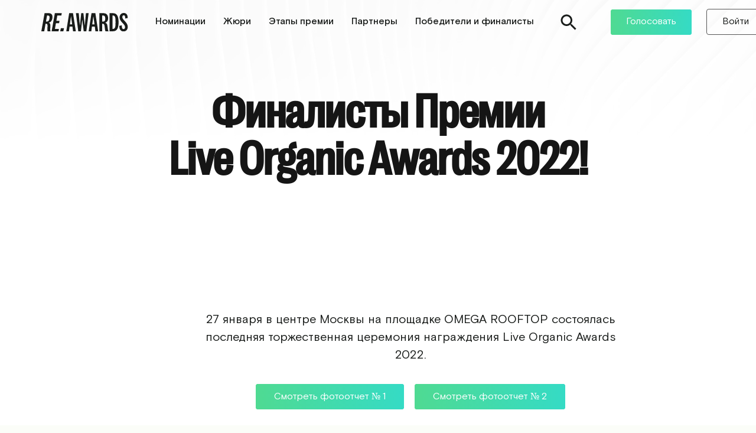

--- FILE ---
content_type: text/html; charset=UTF-8
request_url: https://awards.rehub.cc/about/finalists-2022/
body_size: 22598
content:
<!DOCTYPE html>
<html lang="ru">

<head>
    <meta http-equiv="Content-Type" content="text/html; charset=UTF-8">
    <title>
        Финалисты Премии Live Organic Awards 2022    </title>
    <meta http-equiv="X-UA-Compatible" content="IE=edge">
    <meta name="viewport" content="width=device-width, initial-scale=1.0">
    <meta http-equiv="X-UA-Compatible" content="IE=edge">
    <!-- <meta name="robots" content="noindex,follow"> -->
    <!-- <link rel="icon" href="/favicon.ico" type="image/x-icon" /> -->
    <link rel="apple-touch-icon" sizes="180x180" href="/images/favicon/apple-touch-icon.png">
    <link rel="icon" type="image/png" sizes="32x32" href="/images/favicon/favicon-32x32.png">
    <link rel="icon" type="image/png" sizes="16x16" href="/images/favicon/favicon-16x16.png">
    <link rel="manifest" href="/images/favicon/site.webmanifest">
    <link rel="mask-icon" href="/images/favicon/safari-pinned-tab.svg" color="#5bbad5">
    <meta name="msapplication-TileColor" content="#da532c">
    <meta name="theme-color" content="#ffffff">
    <meta property="og:title" content="Финалисты Премии Live Organic Awards 2022" />
    <meta property="og:description" content=""/>
    <meta property="og:image" content="https://awards.liveorganic.ru/images/re.awards.logo-1.png" />
    <meta property="og:type" content="website" />
    <meta property="og:url" content="https://awards.rehub.cc/" />
              
<!--    <script src="https://code.jquery.com/jquery-3.1.1.min.js" integrity="sha256-hVVnYaiADRTO2PzUGmuLJr8BLUSjGIZsDYGmIJLv2b8=" crossorigin="anonymous"></script>-->
  
      
    <!-- Google Tag Manager -->
    <script>(function(w,d,s,l,i){w[l]=w[l]||[];w[l].push({'gtm.start':
    new Date().getTime(),event:'gtm.js'});var f=d.getElementsByTagName(s)[0],
    j=d.createElement(s),dl=l!='dataLayer'?'&l='+l:'';j.async=true;j.src=
    'https://www.googletagmanager.com/gtm.js?id='+i+dl;f.parentNode.insertBefore(j,f);
    })(window,document,'script','dataLayer','GTM-NH3BWH');</script>
    <!-- End Google Tag Manager -->
    <!-- Yandex.Metrika counter --> <script type="text/javascript" > (function(m,e,t,r,i,k,a){m[i]=m[i]||function(){(m[i].a=m[i].a||[]).push(arguments)}; m[i].l=1*new Date(); for (var j = 0; j < document.scripts.length; j++) {if (document.scripts[j].src === r) { return; }} k=e.createElement(t),a=e.getElementsByTagName(t)[0],k.async=1,k.src=r,a.parentNode.insertBefore(k,a)}) (window, document, "script", "https://mc.yandex.ru/metrika/tag.js", "ym"); ym(96788176, "init", { clickmap:true, trackLinks:true, accurateTrackBounce:true, webvisor:true }); </script> <noscript><div><img src="https://mc.yandex.ru/watch/96788176" style="position:absolute; left:-9999px;" alt="" /></div></noscript> <!-- /Yandex.Metrika counter -->


    <script type="text/javascript">
        function testCSSVariables(){var e="rgb(255, 198, 0)",o=document.createElement("span");o.style.setProperty("--color",e),o.style.setProperty("background","var(--color)"),document.body.appendChild(o);var r=getComputedStyle(o).backgroundColor===e;return document.body.removeChild(o),r};
    </script> 
    <script type="text/javascript">function setREVStartSize(e){  
        try{ e.c=jQuery(e.c);var i=jQuery(window).width(),t=9999,r=0,n=0,l=0,f=0,s=0,h=0;
        if(e.responsiveLevels&&(jQuery.each(e.responsiveLevels,function(e,f){f>i&&(t=r=f,l=e),i>f&&f>r&&(r=f,n=e)}),t>r&&(l=n)),f=e.gridheight[l]||e.gridheight[0]||e.gridheight,s=e.gridwidth[l]||e.gridwidth[0]||e.gridwidth,h=i/s,h=h>1?1:h,f=Math.round(h*f),"fullscreen"==e.sliderLayout){var u=(e.c.width(),jQuery(window).height());if(void 0!=e.fullScreenOffsetContainer){var c=e.fullScreenOffsetContainer.split(",");if (c) jQuery.each(c,function(e,i){u=jQuery(i).length>0?u-jQuery(i).outerHeight(!0):u}),e.fullScreenOffset.split("%").length>1&&void 0!=e.fullScreenOffset&&e.fullScreenOffset.length>0?u-=jQuery(window).height()*parseInt(e.fullScreenOffset,0)/100:void 0!=e.fullScreenOffset&&e.fullScreenOffset.length>0&&(u-=parseInt(e.fullScreenOffset,0))}f=u}else void 0!=e.minHeight&&f<e.minHeight&&(f=e.minHeight);e.c.closest(".rev_slider_wrapper").css({height:f})                  
        }catch(d){console.log("Failure at Presize of Slider:"+d)}                       
    };</script> 
<meta http-equiv="Content-Type" content="text/html; charset=UTF-8" />
<link href="/local/templates/awards_n/assets/fonts/ubuntu/ubuntu.css?16807072592251" type="text/css"  data-template-style="true"  rel="stylesheet" />
<link href="/local/templates/awards_n/assets/fonts/firasans/firasans.css?1680707259568" type="text/css"  data-template-style="true"  rel="stylesheet" />
<link href="/local/templates/awards_n/assets/vendors/semantic/semantic.min.css?1680707259625856" type="text/css"  data-template-style="true"  rel="stylesheet" />
<link href="/local/templates/awards_n/assets/vendors/bootstrap/css/bootstrap.min.css?168070725954047" type="text/css"  data-template-style="true"  rel="stylesheet" />
<link href="/local/templates/awards_n/assets/css/theme.min.css?1680707259372389" type="text/css"  data-template-style="true"  rel="stylesheet" />
<link href="/local/templates/awards_n/assets/css/theme-responsive.css?168070725980729" type="text/css"  data-template-style="true"  rel="stylesheet" />
<link href="/local/templates/awards_n/assets/css/liquid.css?168070725910293" type="text/css"  data-template-style="true"  rel="stylesheet" />
<link href="/local/templates/awards_n/assets/css/liquid-responsive-100.css?168070725948740" type="text/css"  data-template-style="true"  rel="stylesheet" />
<link href="/local/templates/awards_n/assets/css/js_composer_tta.min.css?1680707259321774" type="text/css"  data-template-style="true"  rel="stylesheet" />
<link href="/local/templates/awards_n/assets/css/js_composer.min.css?1680707259484758" type="text/css"  data-template-style="true"  rel="stylesheet" />
<link href="/local/templates/awards_n/assets/css/ave-core.min.css?16807072591464" type="text/css"  data-template-style="true"  rel="stylesheet" />
<link href="/local/templates/awards_n/assets/css/liquid-custom.css?168977471333222" type="text/css"  data-template-style="true"  rel="stylesheet" />
<link href="/local/templates/awards_n/assets/vendors/liquid-icon/liquid-icon.min.css?168070725966663" type="text/css"  data-template-style="true"  rel="stylesheet" />
<link href="/local/templates/awards_n/assets/vendors/font-awesome/css/font-awesome.min.css?168070725938300" type="text/css"  data-template-style="true"  rel="stylesheet" />
<link href="/local/templates/awards_n/assets/vendors/slick/slick.css?16807072591796" type="text/css"  data-template-style="true"  rel="stylesheet" />
<link href="/local/templates/awards_n/assets/vendors/slick/slick-theme.css?16807072593171" type="text/css"  data-template-style="true"  rel="stylesheet" />
<link href="/local/templates/awards_n/assets/css/tooltip.css?1703181898850" type="text/css"  data-template-style="true"  rel="stylesheet" />
<link href="/local/templates/awards_n/assets/css/custom.css?175888818292879" type="text/css"  data-template-style="true"  rel="stylesheet" />
<link href="/local/templates/awards_n/assets/css/lk.css?168070725918551" type="text/css"  data-template-style="true"  rel="stylesheet" />
<link href="/local/templates/awards_n/assets.v2/css/main.css?176373153237431" type="text/css"  data-template-style="true"  rel="stylesheet" />
<link href="/local/templates/.default/components/arturgolubev/yandex.share/share/style.css?16807072591268" type="text/css"  data-template-style="true"  rel="stylesheet" />
<script src="//yastatic.net/es5-shims/0.0.2/es5-shims.min.js"></script>
<script src="//yastatic.net/share2/share.js"></script>



<script type="text/javascript"  src="/bitrix/cache/js/s1/awards_n/template_cf1a57f8b635d7529cd7dd1382eb98f8/template_cf1a57f8b635d7529cd7dd1382eb98f8_v1.js?17646826021328143"></script>
<script type="text/javascript">var _ba = _ba || []; _ba.push(["aid", "1b7d783af3e5f82f75a779cb44bb4fa1"]); _ba.push(["host", "awards.rehub.cc"]); (function() {var ba = document.createElement("script"); ba.type = "text/javascript"; ba.async = true;ba.src = (document.location.protocol == "https:" ? "https://" : "http://") + "bitrix.info/ba.js";var s = document.getElementsByTagName("script")[0];s.parentNode.insertBefore(ba, s);})();</script>


</head>
<body class="page-template-default page page-id-4466 logged-in wp-embed-responsive site-wide-layout lazyload-enabled wpb-js-composer js-comp-ver-5.6 vc_responsive csspositionsticky backgroundblendmode objectfit object-fit backgroundcliptext cssmask js_active vc_desktop vc_transform vc_transform wf-futurapt-n5-active" dir="ltr" itemscope="itemscope" itemtype="http://schema.org/WebPage" data-mobile-nav-breakpoint="1024" data-mobile-nav-style="minimal" data-mobile-nav-scheme="gray" data-mobile-nav-trigger-alignment="right" data-mobile-header-scheme="gray" data-mobile-secondary-bar="false">
    <!-- Google Tag Manager (noscript) -->
    <noscript><iframe src="https://www.googletagmanager.com/ns.html?id=GTM-NH3BWH"
    height="0" width="0" style="display:none;visibility:hidden"></iframe></noscript>
    <!-- End Google Tag Manager (noscript) -->
    <script>
        (function() {
            if(!testCSSVariables()){var script=document.createElement("script"),head=document.getElementsByTagName("head")[0];script.onload = function() { cssVars(); };script.src="assets/vendors/css-vars-ponyfill.min.js",head.insertBefore(script,head.firstChild);};
        }());
    </script>
    <div id="wrap">
        <div class="background-search-active-layer">

        </div> 
        <header class="header site-header main-header main-header-overlay" data-sticky-header="true" id="header" itemscope="itemscope" itemtype="http://schema.org/WPHeader">
            <div class="lqd-sticky-placeholder hide" style="height: 77.5938px;"></div>
                                                            
            <div id="main_menu" class="ra-head mainbar-wrap  vc_custom_1554318764128   " ><span class="megamenu-hover-bg"></span>

                <div class="container mainbar-container">
                    <div class="mainbar">
                        <div class="row mainbar-row align-items-lg-stretch">
                            <div class="col">
                                <style>.navbar-brand{padding-top:15px;padding-bottom:14px;}</style>
                                <div id="ld_header_image_5ccad38f7ba1a" class="navbar-header ld_header_image_5ccad38f7ba1a ">
                                    <a class="navbar-brand" href="/" rel="home"><span class="navbar-brand-inner">
                                            <img class="logo-sticky" src="/images/v2/re.awards.logo.svg" alt="awards">
                                            <img class="mobile-logo-default" src="/images/v2/re.awards.logo.svg" alt="awards">
                                            <img class="logo-default" src="/images/v2/re.awards.logo.svg" alt="awards" >
                                        </span>
                                    </a>
                                    <button type="button" class="navbar-toggle collapsed nav-trigger style-mobile" data-toggle="collapse" data-target="#main-header-collapse" aria-expanded="false" data-changeclassnames="{ &quot;html&quot;: &quot;mobile-nav-activated overflow-hidden&quot; }">
                                        <span class="sr-only">Toggle navigation</span>
                                        <span class="bars">
                                            <span class="bar"></span>
                                            <span class="bar"></span>
                                            <span class="bar"></span>
                                        </span>
                                    </button>
                                </div><!-- /.navbar-header -->
                            </div>
                            <div class="col  ">
                                
<div class="collapse navbar-collapse ld_header_collapsed_5ccad38f7c173" id="main-header-collapse">
    <ul id="primary-nav" class="main-nav ld_header_menu nav align-items-lg-stretch justify-content-lg-center" data-submenu-options="{&quot;toggleType&quot;:&quot;fade&quot;,&quot;handler&quot;:&quot;mouse-in-out&quot;}" data-localscroll="true">
<li class="mobile-only menu-item  menu-item--search">
  <form class="search_block search_block--mobile" action="/search/">
      <div class="search_block_row">
          <input type="text" name="q" placeholder="Поиск по участникам и номинациям" autocomplete="off">
          <img class="search_block_img search" src="/images/svg/search-green.svg" alt="">
          <img class="search_block_img close" src="/images/svg/close.svg" alt="">    
      </div>
      <div class="search-result-block">
      </div>
  </form>
</li>
<li class="mobile-only menu-item">
	                    <a href="/nominations/" class="btn btn-solid btn-xsm round btn-bordered border-thin btn-gradient ld_header_button_5ccad38f80f64 btn_rate vc_custom_1554834746651">
                <span>
                    <span class="btn-gradient-bg"></span>
                    <span class="btn-txt">Голосовать</span>
                    <span class="btn-gradient-bg btn-gradient-bg-hover"></span> <svg xmlns="http://www.w3.org/2000/svg" xmlns:xlink="http://www.w3.org/1999/xlink" xml:space="preserve" class="btn-gradient-border" width="100%" height="100%">
                        <defs>
                            <linearGradient id="svg-border-5ccad38f817a6" x1="0%" y1="0%" x2="100%" y2="0%">
                                <stop offset="0%"></stop>
                                <stop offset="100%"></stop>
                            </linearGradient>
                        </defs>
                        <rect x="0.5" y="0.5" rx="4px" ry="4px" width="100%" height="100%" stroke="url(#svg-border-5ccad38f817a6)"></rect>
                    </svg> </span>
            </a>
                <a class="js-modal btn btn-default btn-xsm round btn-bordered border-thin ld_header_button_5ccad38f81966 btn_enter vc_custom_1554877323455" data-modal="auth">
            <span>
                <span class="btn-txt">Войти</span>
            </span>
        </a>
	</li>


	
			        	<li class="menu-item menu-item-type-post_type menu-item-object-page current-menu-item page_item page-item-4466 current_page_item menu-item-has-children position-applied ">
        		<a href="/nominations/" aria-current="page">
        			<span class="link-icon"></span>
        			<span class="link-txt">
        				<span class="link-ext"></span>
        				<span class="txt">Номинации        					<span class="submenu-expander">
        						<i class="fa fa-angle-down"></i>
        					</span>
        				</span>
        			</span>
        		</a>
            	<ul class="nav-item-children" style="display: none;">
		
	
	

	
	
		
							<li class="menu-item menu-item-type-post_type menu-item-object-page  ">
					<a href="/nominations/main/">
						<span class="link-icon"></span>
						<span class="link-txt">
							<span class="link-ext"></span>
							<span class="txt">Основные номинации								<span class="submenu-expander">
									<i class="fa fa-angle-down"></i>
								</span>
							</span>
						</span>
					</a>
				</li>
					
	
	

			</ul></li>	
	
		
							<li  class="menu-item menu-item-type-post_type menu-item-object-page ">
					<a href="/jury/">
						<span class="link-icon"></span>
						<span class="link-txt">
							<span class="link-ext"></span>
							<span class="txt">Жюри<span class="submenu-expander">
								<i class="fa fa-angle-down"></i>
							</span></span>
						</span>
					</a>
				</li>
					
	
	

	
	
		
							<li  class="menu-item menu-item-type-post_type menu-item-object-page ">
					<a href="/stages/">
						<span class="link-icon"></span>
						<span class="link-txt">
							<span class="link-ext"></span>
							<span class="txt">Этапы премии<span class="submenu-expander">
								<i class="fa fa-angle-down"></i>
							</span></span>
						</span>
					</a>
				</li>
					
	
	

	
	
		
							<li  class="menu-item menu-item-type-post_type menu-item-object-page ">
					<a href="/partners/">
						<span class="link-icon"></span>
						<span class="link-txt">
							<span class="link-ext"></span>
							<span class="txt">Партнеры<span class="submenu-expander">
								<i class="fa fa-angle-down"></i>
							</span></span>
						</span>
					</a>
				</li>
					
	
	

	
			        	<li class="menu-item menu-item-type-post_type menu-item-object-page current-menu-item page_item page-item-4466 current_page_item menu-item-has-children position-applied ">
        		<a href="/about/" aria-current="page">
        			<span class="link-icon"></span>
        			<span class="link-txt">
        				<span class="link-ext"></span>
        				<span class="txt">Победители и финалисты        					<span class="submenu-expander">
        						<i class="fa fa-angle-down"></i>
        					</span>
        				</span>
        			</span>
        		</a>
            	<ul class="nav-item-children" style="display: none;">
		
	
	

	
	
		
							<li class="menu-item menu-item-type-post_type menu-item-object-page  ">
					<a href="/about/winners-2022/">
						<span class="link-icon"></span>
						<span class="link-txt">
							<span class="link-ext"></span>
							<span class="txt">Победители 2022								<span class="submenu-expander">
									<i class="fa fa-angle-down"></i>
								</span>
							</span>
						</span>
					</a>
				</li>
					
	
	

	
	
		
							<li class="menu-item menu-item-type-post_type menu-item-object-page selected ">
					<a href="/about/finalists-2022/">
						<span class="link-icon"></span>
						<span class="link-txt">
							<span class="link-ext"></span>
							<span class="txt">Финалисты 2022								<span class="submenu-expander">
									<i class="fa fa-angle-down"></i>
								</span>
							</span>
						</span>
					</a>
				</li>
					
	
	

	
	
		
							<li class="menu-item menu-item-type-post_type menu-item-object-page  ">
					<a href="/about/winners-2021/">
						<span class="link-icon"></span>
						<span class="link-txt">
							<span class="link-ext"></span>
							<span class="txt">Победители 2021								<span class="submenu-expander">
									<i class="fa fa-angle-down"></i>
								</span>
							</span>
						</span>
					</a>
				</li>
					
	
	

	
	
		
							<li class="menu-item menu-item-type-post_type menu-item-object-page  ">
					<a href="/about/winners-2020/">
						<span class="link-icon"></span>
						<span class="link-txt">
							<span class="link-ext"></span>
							<span class="txt">Победители 2020								<span class="submenu-expander">
									<i class="fa fa-angle-down"></i>
								</span>
							</span>
						</span>
					</a>
				</li>
					
	
	

	
	
		
							<li class="menu-item menu-item-type-post_type menu-item-object-page  ">
					<a href="/about/winners-2019/">
						<span class="link-icon"></span>
						<span class="link-txt">
							<span class="link-ext"></span>
							<span class="txt">Победители 2019								<span class="submenu-expander">
									<i class="fa fa-angle-down"></i>
								</span>
							</span>
						</span>
					</a>
				</li>
					
	
	

	
	
		
							<li class="menu-item menu-item-type-post_type menu-item-object-page  ">
					<a href="/about/winners-2018/">
						<span class="link-icon"></span>
						<span class="link-txt">
							<span class="link-ext"></span>
							<span class="txt">Победители 2018								<span class="submenu-expander">
									<i class="fa fa-angle-down"></i>
								</span>
							</span>
						</span>
					</a>
				</li>
					
	
	

	</ul></li>
    </ul>
</div><!-- /.navbar-collapse -->
                            </div>
                            <div class="col   text-right text-lg-right">
                                <div class="header-module">
                                    <style>
                                    .btn_rate.btn-icon-solid .btn-icon {
                                        background: #4fda92;
                                    }

                                    .btn_rate.btn-icon-circle.btn-icon-ripple .btn-icon:before {
                                        border-color: #4fda92;
                                    }

                                    .btn_rate {
                                        background-color: #4fda92;
                                        border-color: #4fda92;
                                        color: rgb(255, 255, 255);
                                        font-size: 16px !important;
                                        font-weight: 300 !important;
                                    }

                                    .btn_rate .btn-gradient-bg {
                                        background: -webkit-linear-gradient(to right, #4fda92 0%, #35dbc5 100%);
                                        background: linear-gradient(to right, #4fda92 0%, #35dbc5 100%);
                                    }

                                    .btn_rate .btn-gradient-border defs stop:first-child {
                                        stop-color: #4fda92;
                                    }

                                    .btn_rate .btn-gradient-border defs stop:last-child {
                                        stop-color: #35dbc5;
                                    }

                                    .btn_rate:hover {
                                        color: rgb(255, 255, 255);
                                    }
                                    </style>

                                </div>
                                <style>
                                .is-stuck .ld_header_button_5ccad38f81966 {
                                    color: rgb(21, 21, 21);
                                    border-color: rgb(238, 238, 238);
                                }

                                .is-stuck .ld_header_button_5ccad38f81966.btn-solid {
                                    background-color: rgb(255, 255, 255);
                                }

                                .is-stuck .ld_header_button_5ccad38f81966:hover {
                                    border-color: rgb(79, 218, 146);
                                    color: rgb(21, 21, 21);
                                }

                                .is-stuck .ld_header_button_5ccad38f81966:hover,
                                .is-stuck .ld_header_button_5ccad38f81966.btn-solid:hover {
                                    background-color: rgb(255, 255, 255);
                                }
                                </style>
                            
                            <div class="head-search">
                                    <a href="https://awards.liveorganic.ru/#" class="search-icon js-search-show"><svg width="27" height="27" viewBox="0 0 27 27" fill="none" xmlns="http://www.w3.org/2000/svg">
                                        <path d="M19.25 17H18.065L17.645 16.595C19.115 14.885 20 12.665 20 10.25C20 4.865 15.635 0.5 10.25 0.5C4.865 0.5 0.5 4.865 0.5 10.25C0.5 15.635 4.865 20 10.25 20C12.665 20 14.885 19.115 16.595 17.645L17 18.065V19.25L24.5 26.735L26.735 24.5L19.25 17ZM10.25 17C6.515 17 3.5 13.985 3.5 10.25C3.5 6.515 6.515 3.5 10.25 3.5C13.985 3.5 17 6.515 17 10.25C17 13.985 13.985 17 10.25 17Z" fill="#191C1A"/>
                                        </svg>
                                        </a>
                                <form class="search_block search_block--desc" action="/search/">
                                    <div class="search_block_row">
                                        <input type="text" name="q" placeholder="Поиск по участникам и номинациям" autocomplete="off">
                                        <img class="search_block_img" src="/images/svg/close.svg" alt="">    
                                    </div>
                                    <div class="search-result-block">
                                    </div>
                                </form>
                            </div>
                                                                                                                          <div class="header-module">
                                        <a href="/nominations/" class="btn btn-solid btn-xsm round btn-bordered border-thin btn-gradient ld_header_button_5ccad38f80f64 btn_rate vc_custom_1554834746651">
                                            <span>
                                                <span class="btn-gradient-bg"></span>
                                                <span class="btn-txt">Голосовать</span>
                                                <span class="btn-gradient-bg btn-gradient-bg-hover"></span> <svg xmlns="http://www.w3.org/2000/svg" xmlns:xlink="http://www.w3.org/1999/xlink" xml:space="preserve" class="btn-gradient-border" width="100%" height="100%">
                                                    <defs>
                                                        <linearGradient id="svg-border-5ccad38f817a6" x1="0%" y1="0%" x2="100%" y2="0%">
                                                            <stop offset="0%"></stop>
                                                            <stop offset="100%"></stop>
                                                        </linearGradient>
                                                    </defs>
                                                    <rect x="0.5" y="0.5" rx="4px" ry="4px" width="100%" height="100%" stroke="url(#svg-border-5ccad38f817a6)"></rect>
                                                </svg> </span>
                                        </a>
                                    </div>
                                                              <div class="header-module">
                                   <style>
                                   .btn_enter {
                                       color: rgb(255, 255, 255);
                                       font-size: 16px !important;
                                       font-weight: 300 !important;
                                   }

                                   .btn_enter:hover {
                                       color: rgb(255, 255, 255);
                                   }
                                   </style>
                                   <a class="js-modal btn btn-default btn-xsm round btn-bordered border-thin ld_header_button_5ccad38f81966 btn_enter vc_custom_1554877323455" data-modal="auth">
                                       <span>
                                           <span class="btn-txt">Войти</span>
                                       </span>
                                   </a>
                               </div>
                            
                            </div>
                        </div><!-- /.row mainbar-row -->
                    </div><!-- /.mainbar -->
                </div><!-- /.container -->
            </div><!-- /.mainbar-wrap -->
        </header><style>
    @media screen and (min-width: 1430px){
        .container {
            max-width: 1250px;
            /* max-width: 1200px; */
        }
    }
</style> <main class="content" id="content"> <section style="background-position:center bottom !important;" data-bg-image="url" class="vc_row wpb_row vc_row-fluid article_header_v2 vc_custom_1557841771352 liquid-row-shadowbox-5ced388dbce83 vc_row-has-fill vc_row-has-bg vc_row-o-equal-height vc_row-o-content-top vc_row-flex aw-bg_white-fields">
<div class="liquid-row-overlay" style="background:rgba(255, 255, 255, 0.9)">
</div>
<div class="ld-container container">
	<div class="row ld-row">
		<div class="wpb_column vc_column_container vc_col-sm-12 vc_col-lg-offset-1 vc_col-lg-10 text-sm-center text-xs-left liquid-column-5ced388dc8116">
			<div class="vc_column-inner">
				<div class="wpb_wrapper ">
					<div class="wpb_wrapper-inner">
						 <style>
                                    .ld_spacer_5ced388dc8337 {
                                    height: 50px;
                                }

                                @media (min-width: 768px) {
                                    .ld_spacer_5ced388dc8337 {
                                        height: 70px
                                    }

                                    ;
                                }

                                @media (min-width: 992px) {
                                    .ld_spacer_5ced388dc8337 {
                                        height: 80px
                                    }

                                    ;
                                }

                                @media (min-width: 1200px) {
                                    .ld_spacer_5ced388dc8337 {
                                        height: 150px
                                    }

                                    ;
                                }
                                </style>
						<div class="ld-empty-space ld_spacer_5ced388dc8337">
 <span class="liquid_empty_space_inner"></span>
						</div>
						 <style>
                                    .ld_fancy_heading_5ced388dc899a h1 {
                                    font-size: 70px;
                                    font-weight: 700;
                                }
                                </style>
						<div class="ld-fancy-heading ld_fancy_heading_5ced388dc899a h1-adaptive">
							<h1 data-fittext="true" data-fittext-options="{&quot;compressor&quot;:0.90000000000000002220446049250313080847263336181640625,&quot;maxFontSize&quot;:&quot;currentFontSize&quot;,&quot;minFontSize&quot;:&quot;24px&quot;}" style="font-size: 80px; margin-bottom: .8em;"><span class="ld-fh-txt">Финалисты Премии <br>
							 Live Organic Awards 2022!</span></h1>
						</div>
					</div>
				</div>
			</div>
		</div>
	</div>
</div>
 </section> <section class="vc_row wpb_row vc_row-fluid liquid-row-shadowbox-5cebfcf3b164c vc_row-o-content-top vc_row-flex">
<div class="ld-container container">
	<div class="row">
		<div class="winners-page jury-page partners">
			<div class="container ">
				<div class="user-nominations__list">
					<div data-nom-id="91" data-work-id="3484" class="user-nominations__item user-nomination active">
						<div class="user-nomination__content partners">
							 <!-- <h2 class="block-title block-title--middle" style="text-align: center;">Это было грандиозно!</h2> --> <!--<img src="/upload/iblock/6b4/6b431fbb1de14c23914a9891632ac123.jpg" alt="Картинка">     -->
							<div class="user-nomination__text partners-int" style="text-align: center;max-width: 740px;margin-left: auto; margin-right: auto;">
							27 января в центре Москвы на площадке OMEGA ROOFTOP состоялась последняя торжественная церемония награждения Live Organic Awards 2022. 
							</div>
							<div class="photo-report-link_wrap">
 								<a href="https://slava-semenov.gallery.photo/gallery/2023-01-25-Live-Organic-Awards/?fbclid=PAAaZMKYiP1eB-gy2vMKDSCuJJ239fMXSEvqD8lvywDUs-wUKdQDiMfjkHeoA" target="_blank" class="btn btn-solid btn-xsm round btn-bordered border-thin btn-gradient ld_button_5cce40972bfc1"> <span> <span class="btn-gradient-bg"></span> <span class="btn-txt">Смотреть фотоотчет № 1</span> <span class="btn-gradient-bg btn-gradient-bg-hover"></span> </span> </a>
								<a href="https://arturishanov.passgallery.com/-liveorganicawards/gallery" target="_blank" class="btn btn-solid btn-xsm round btn-bordered border-thin btn-gradient ld_button_5cce40972bfc1"> <span> <span class="btn-gradient-bg"></span> <span class="btn-txt">Смотреть фотоотчет № 2</span> <span class="btn-gradient-bg btn-gradient-bg-hover"></span> </span> </a>
							
							</div>
							<!-- <div style="width:100%;max-width: 1200px;margin: 0 auto;padding-top: 20px; padding-bottom: 20px;">
 <img src="/images/winners/w-1.jpg">
							</div> -->
 <br>
							<div class="user-nomination__text">
								 
								<p style="text-align: center">
									Основная ценность Премии не только в том, чтобы выиграть и взять статуэтку, но и в том, чтобы находиться в одном пространстве со всеми основными ЗОЖ-игроками рынка, знакомиться и делиться опытом. Многие из наших номинантов смогли найти общие интересы и уже сегодня успешно делают совместные проекты.
								</p>
								<!-- <div style="width:100%;max-width: 900px;margin: 0 auto;padding-top: 20px; padding-bottom: 20px;">
 									<img src="/images/winners/w-2.jpg">
								</div> -->
								<!-- <br><br>
								--><p style="text-align: center">
									Давайте познакомимся с финалистами премии Live Organic Awards 2022.<br>Список победителей номинаций <a href="/about/winners-2022/">можно посмотреть тут</a>.
								</p> 
				
							<div class="user-nomination__text">
								<h2 style="text-transform: uppercase;">МЕСТА</h2>
								<ul style="text-align:left;list-style: inherit;font-size: 18px;line-height: 25px;margin-left: 18px;">
									<li>«Лучший well-being отель»
										<ul>
											<li><a target="_blank" href="https://grandhotelrodina.ru/medical/">КЛУБ ЗДОРОВЬЯ И ДОЛГОЛЕТИЯ «RODINA»</a></li>
											<li><a target="_blank" href="https://hillspolyana.ru/">HILLS POLYANA HOTEL & SPA</a></li>
											<li><a target="_blank" href="https://hcresort.ru/">КУРОРТ «ПЕРВАЯ ЛИНИЯ. HEALTH CARE RESORT»</a></li>
										</ul>
									</li>
									<li>«Лучший глэмпинг» 
										<ul>
											<li><a target="_blank" href="https://www.myhills.ru/">ГЛЭМПИНГ «ХОЛМЫ»</a></li>
											<li><a target="_blank" href="https://villy-uley.ru/">VILLY ULEY</a></li>	
										</ul>
									</li>
									<li>«Лучшее заведение здорового питания»
										<ul>
											<li><a target="_blank" href="https://www.m2-cafe.ru/?utm_source=ferma-m2&utm_content=root">М2 ОРГАНИК КЛУБ</a></li>
											<li><a target="_blank" href="https://www.restoclub.ru/msk/place/touch-of-matcha">TOUCH OF MATCHA</a></li>	
										</ul>
									</li>
									<li>«Лучший онлайн-магазин полезных продуктов»
										<ul>
											<li><a href="https://rozhdalen.ru/" target="_blank">РОЖЬ ДА ЛЁН</a></li>
											<li><a href="https://esh-derevenskoe.ru/" target="_blank">ЕШЬ ДЕРЕВЕНСКОЕ</a></li>	
										</ul>
									</li>
									<li>«Лучший офлайн-магазин полезных продуктов»
										<ul>
											<li><a href="https://rozhdalen.ru/" target="_blank">РОЖЬ ДА ЛЁН</a></li>
											<li><a href="https://vkusvill.ru/" target="_blank">ВКУСВИЛЛ</a></li>	
										</ul>
									</li>
									<li>«Лучшая студия красоты»
                                        <ul>
											<li><a href="http://gnezdobydavines.ru/" target="_blank">ГНЕЗДО BY DAVINES</a></li>
											<li><a href="https://amoveo.ru/" target="_blank">AMOVEO SPA</a></li>	
										</ul>
									</li>
									<li>«Лучшая спортивная студия»
                                        <ul>
											<li><a href="https://rockthecycle.ru/" target="_blank">ROCK THE CYCLE</a></li>
											<li><a href="https://goboxing.ru/" target="_blank">GO BOXING</a></li>	
										</ul>
									</li>
								</ul>
								<br>
								<h2 style="text-transform: uppercase;">ФЕРМЕРСТВО</h2>
								<ul style="text-align:left;list-style: inherit;font-size: 18px;line-height: 25px;margin-left: 18px;">
									<li>«Лучшее фермерское хозяйство»
	                                    <ul>
											<li><a href="https://ferma-m2.ru/" target="_blank">ФЕРМА М2</a></li>
											<li><a href="http://www.vesi.ru/" target="_blank">ОРГАНИЧЕСКАЯ ФЕРМА «ВЕСИ»</a></li>	
										</ul>
									</li>
									<li>«Лучший фермерский сыр»
	                                    <ul>
											<li><a href="https://fromage.fermamedovoe.ru/catalog" target="_blank">СЫР FROMAGERIE D’ORIGINE</a></li>
											<li><a href="https://bogimovo.ru/cheese-collection/tproduct/191731117-527264696765-organicheskii-sir-bogimovskii-iz-moloka" target="_blank">ОРГАНИЧЕСКИЙ СЫР «БОГИМОВСКИЙ», ИСТОРИЯ В БОГИМОВО</a></li>	
										</ul>
									</li>
									<li>«Лучшая молочная продукция»
	                                    <ul>
											<li><a href="https://atmanstore.ru/ghee/tproduct/194035636-853447245847-maslo-ghi-klassicheskoe-200-gr" target="_blank">КЛАССИЧЕСКОЕ МАСЛО ГХИ, АТМАН</a></li>
											<li><a href="https://shop.yasnopole.ru/catalog/molochnye_produkty/smetana_20/" target="_blank">СМЕТАНА ДОМАШНЯЯ, ЯСНО ПОЛЕ</a></li>	
										</ul>
									</li>
								</ul>
								<br>
								<h2 style="text-transform: uppercase;">БИЗНЕС</h2>
								<ul style="text-align:left;list-style: inherit;font-size: 18px;line-height: 25px;margin-left: 18px;">
									<li>Лучший ЗОЖ предприниматель
                                        <ul>
											<li><a href="https://rockthecycle.ru/" target="_blank">РУДАКОВ ОЛЕГ, ROCK THE CYCLE</a></li>
											<li><a href="https://www.tigrus.com/" target="_blank">ХЕНРИК ВИНТЕР, ТИГРУС</a></li>	
										</ul>
                                    </li>
									<li>Лучшая ЗОЖ предпринимательница
                                        <ul>
											<li><a href="https://www.zelenayatropa.ru/" target="_blank">ИРИНА МАМАЙ, ГЛЭМПИНГ «ЗЕЛЁНАЯ ТРОПА»</a></li>
											<li><a href="https://www.mi-ko.org/" target="_blank">ЕКАТЕРИНА МАТАНЦЕВА, MI&KO</a></li>	
										</ul>
                                    </li>
									<li>Лучший стартап в сфере ЗОЖ
                                        <ul>
											<li><a href="http://www.beautybite.ru/" target="_blank">BEAUTY BITE</a></li>
											<li><a href="https://vitapizza.ru/" target="_blank">VITAPIZZA</a></li>
											<li><a href="https://yoga-academy.online/" target="_blank">YOGA ACADEMY</a></li>	
										</ul>
                                    </li>
								</ul>
								<br>
								<h2 style="text-transform: uppercase;">ИНИЦИАТИВЫ</h2>
								<ul style="text-align:left;list-style: inherit;font-size: 18px;line-height: 25px;margin-left: 18px;">
									<li>
                                        <ul>Лучшая ЗОЖ / экоинициатива
											<li><a href="https://splatglobal.com/ru/x5-recycle?utm_source=awards.liveorganic.ru&utm_medium=referral&utm_campaign=awards.liveorganic.ru&utm_referrer=awards.liveorganic.ru" target="_blank">«ЩЕТКА, СДАВАЙСЯ!», SPLAT GLOBAL</a></li>
											<li><a href="https://vtoroe.ru/" target="_blank">НОВАЯ ЖИЗНЬ СТАРЫХ ВЕЩЕЙ, ФОНД «ВТОРОЕ ДЫХАНИЕ»</a></li>
											<li><a href="https://t.me/ecodommega" target="_blank">REFILL STATION, ЭКОДОМ</a></li>
											<li><a href="https://www.tigrus.com/tigrusproject" target="_blank">ЗАЩИТА АМУРСКИХ ТИГРОВ, ТИГРУС</a></li>

										</ul>
                                    </li>
									<li>
                                        <ul>Лучший корпоративный ЗОЖ / экопроект
											<li><a href="https://demeter-kosmetik.ru/about/" target="_blank">ЛЕКАРСТВЕННЫЕ СРЕДСТВА «ВАЛА-Р»</a></li>
											<li><a href="https://feelnature.ru/untitled/" target="_blank">FEEL NATURE</a></li>	
										</ul>
                                    </li>
								</ul>
								<br>
								<h2 style="text-transform: uppercase;">ГАДЖЕТЫ</h2>
								<ul style="text-align:left;list-style: inherit;font-size: 18px;line-height: 25px;margin-left: 18px;">
									<li>Лучший beauty-гаджет
                                        <ul>
											<li><a href="https://llskin.ru/massazhery/miga-yaponskij-portativnyj-irrigator" target="_blank">MIGA, L&L SKIN</a></li>
											<li><a href="https://leav.art/body-tool" target="_blank">BODY TOOL, LEAV</a></li>	
										</ul>
                                    </li>
									<li>Лучший гаджет для жизни в стиле ЭКО\ЗОЖ
                                        <ul>
											<li><a href="https://backwood.store/product/doska-sadhu-dlya-nachinayushhih/" target="_blank">ДОСКА САДХУ, BACKWOOD</a></li>
											<li><a href="https://ecocups.pro/brand/stojo/#kruzhki_stojo" target="_blank">СКЛАДНОЙ СТАКАН, STOJO</a></li>	
											<li><a href="https://o-complex.com/main3.html" target="_blank">MINERAL BOTTLE, O-COMPLEX</a></li>	
										</ul>
                                    </li>
									
								</ul>
								<br>
								<h2 style="text-transform: uppercase;">ОДЕЖДА И ДОМ</h2>
								<ul style="text-align:left;list-style: inherit;font-size: 18px;line-height: 25px;margin-left: 18px;">
									<li>Лучший локальный бренд одежды
                                        <ul>
											<li><a href="https://petrichor.eco/" target="_blank">PETRICHOR</a></li>
											<li><a href="https://snegiri.store/" target="_blank">SNEGIRI STORE</a></li>	
										</ul>
                                    </li>
									<li>Лучший локальный бренд текстиля для дома
                                        <ul>
											<li><a href="https://linentexture.com/" target="_blank">LINEN TEXTURE</a></li>
											<li><a href="https://ayris-silk.ru/" target="_blank">AYRIS SILK</a></li>	
										</ul>
                                    </li>
									<li>Лучший бренд экологичных средств для дома
                                        <ul>
											<li><a href="https://synergetic.ru/" target="_blank">SYNERGETIC</a></li>
											<li><a href="https://biomio.ru/" target="_blank">BIOMIO</a></li>	
										</ul>
                                    </li>
								</ul>
								<br>
								<h2 style="text-transform: uppercase;">ДЕТСТВО</h2>
								<ul style="text-align:left;list-style: inherit;font-size: 18px;line-height: 25px;margin-left: 18px;">
									<li>Лучший бренд ЗОЖ \ экотоваров для детей
                                        <ul>
											<li><a href="www.ecobynaty.com" target="_blank">ECO BY NATY</a></li>
											<li><a href="https://splatglobal.com/ru" target="_blank">SPLAT</a></li>	
										</ul>
                                    </li>
									<li>Лучший бренд натуральной детской косметики
                                        <ul>
											<li><a href="https://naturasiberica.ru/products/ukhod-dlya-detey/" target="_blank">NATURA SIBERICA</a></li>
											<li><a href="https://brandformyson.ru/shop#!/Dlya-detey/c/131199015" target="_blank">BRAND FOR MY SON</a></li>	
										</ul>
                                    </li>
									<li>Лучший локальный бренд детской одежды
                                        <ul>
											<li><a href="https://naturapura.ru/" target="_blank">NATURAPURA</a></li>
											<li><a href="https://www.mjolk.ru/" target="_blank">mjolk</a></li>	
										</ul>
                                    </li>
								</ul>
								<br>
								<h2 style="text-transform: uppercase;">УХОДОВАЯ КОСМЕТИКА</h2>
								<ul style="text-align:left;list-style: inherit;font-size: 18px;line-height: 25px;margin-left: 18px;">
									<li>Лучший бренд натуральной уходовой косметики
                                        <ul>
											<li><a href="https://dr-hauschka.ru/" target="_blank">DR. HAUSCHKA</a></li>
											<li><a href="https://botavikos.club/" target="_blank">BOTAVIKOS</a></li>	
										</ul>
                                    </li>
									<li>Лучший российский бренд натуральной косметики
                                        <ul>
											<li><a href="https://kpcosm.ru/" target="_blank">КРАСНОПОЛЯНСКАЯ КОСМЕТИКА</a></li>
											<li><a href="https://levrana.ru/" target="_blank">LEVRANA</a></li>	
										</ul>
                                    </li>
									<li>Лучший бренд органической уходовой косметики
                                        <ul>
											<li><a href="https://levrana.ru/catalog/true-alchemy/" target="_blank">TRUE ALCHEMY</a></li>
											<li><a href="https://demeter-kosmetik.ru/brands/provida-organics/" target="_blank">PROVIDA ORGANICS</a></li>	
										</ul>
                                    </li>
									<li>Лучший бренд средств для женской гигиены
                                        <ul>
											<li><a href="https://www.berrycup.ru/" target="_blank">BERRYCUP</a></li>
											<li><a href="www.ecobynaty.com" target="_blank">ECO BY NATY</a></li>	
										</ul>
                                    </li>
									<li>Лучшее средство для умывания лица
                                        <ul>
											<li><a href="https://smorodinacosmetic.com/catalog/face/face-wash/tverdoe-umyvanie-dlya-litsa-s-pudroy-risa-i-prebiotikami/" target="_blank">ТВЕРДОЕ УМЫВАНИЕ ДЛЯ ЛИЦА «С ПУДРОЙ РИСА И ПРЕБИОТИКАМИ», SMORODINA</a></li>
											<li><a href="https://ru.whamisa.com/catalog/litso/maslo_gidrofilnoe_na_osnove_tsvetochnykh_fermentov_153_ml/" target="_blank">МАСЛО ГИДРОФИЛЬНОЕ НА ОСНОВЕ ЦВЕТОЧНЫХ ФЕРМЕНТОВ, WHAMISA</a></li>	
										</ul>
                                    </li>
									<li>Лучшее тонизирование лица
                                        <ul>
											<li><a href="https://levrana.ru/catalog/kosmetika/5107/" target="_blank">ТОНИК ДЛЯ ЛИЦА «AQUA», LEVRANA</a></li>
											<li><a href="https://4fresh.ru/products/doct0079" target="_blank">ТОНИК ДЛЯ ЛИЦА, DR. HAUSCHKA</a></li>
											<li><a href="https://ru.whamisa.com/catalog/litso/essentsiya_kontsentrat_obnovlyayushchaya_s_vitaminom_s_i_ekstraktom_grushi_100_ml/" target="_blank">ЭССЕНЦИЯ-КОНЦЕНТРАТ ОБНОВЛЯЮЩАЯ С ВИТАМИНОМ С И ЭКСТРАКТОМ ГРУШИ, WHAMISA</a></li>
											<li><a href="https://askmask.ru/catalog/kategorii/ukhod-za-litsom/essentsii-i-ampuly/veganskaya-krem-essentsiya-s-chaem-kombucha-dr-ceuracle-vegan-kombucha-tea-essence/" target="_blank">ВЕГАНСКАЯ КРЕМ-ЭССЕНЦИЯ С ЧАЕМ КОМБУЧА, DR.CEURACLE</a></li>	
										</ul>
                                    </li>
									<li>Лучшая сыворотка для лица
                                        <ul>
											<li><a href="https://angellab.pro/catalog-ecominimal/flyuid-ecominimal-s-sod-nezhnyj" target="_blank">ФЛЮИД С СОД НЕЖНЫЙ, ECOMINIMAL</a></li>
											<li><a href="https://botavikos.club/catalog/dlya-litsa/syvorotki-i-flyuidy/-probuzhdayushchiy-mist-anti-stress/" target="_blank">ПРЕОБРАЖАЮЩАЯ СЫВОРОТКА ПРОТИВ СЛЕДОВ УСТАЛОСТИ И СТРЕССА «ANTI-STRESS», BOTAVIKOS</a></li>	
										</ul>
                                    </li>
									<li>Лучший крем для лица
                                        <ul>
											<li><a href="https://ru.whamisa.com/catalog/litso/krem_uvlazhnyayushchiy_na_osnove_ekstrakta_aloe_s_peptidami_i_tsvetochnymi_fermentami_51_ml/" target="_blank">КРЕМ УВЛАЖНЯЮЩИЙ НА ОСНОВЕ ЭКСТРАКТА АЛОЭ С ПЕПТИДАМИ И ЦВЕТОЧНЫМИ ФЕРМЕНТАМИ, WHAMISA</a></li>
											<li><a href="https://smorodinacosmetic.com/catalog/face/cream/krem-dlya-normalizatsii-mikrobioma-kozhi-s-lizatami-prebiotikami-i-postbiotikami-microbiome/" target="_blank">КРЕМ «MICROBIOME» С ЛИЗАТАМИ, ПРЕБИОТИКАМИ И ПОСТБИОТИКАМИ, SMORODINA</a></li>	
										</ul>
                                    </li>
									<li>Лучшая маска для лица
									<ul>
											<li><a href="https://4fresh.ru/products/jura0143" target="_blank">МАСКА «AQUA MATRIX» ДЛЯ ОБЕЗВОЖЕННОЙ КОМБИНИРОВАННОЙ КОЖИ ЛИЦА, JURASSIC SPA</a></li>
											<li><a href="https://www.mi-ko.org/catalog/maski_1/maska_dlya_litsa_akva_balans_50_ml_cosmos_organic/" target="_blank">МАСКА ДЛЯ ЛИЦА «АКВА-БАЛАНС», MI&KO</a></li>	
										</ul>
                                    </li>
									<li>Лучший бальзам для губ
										<ul>
											<li><a href="https://www.mi-ko.org/catalog/sredstva_po_ukhodu_za_gubami/balzam_dlya_gub_shik_zazhivlyayushchiy_15_ml_cosmos_organic/" target="_blank">БАЛЬЗАМ ДЛЯ ГУБ «ШИК», MI&KO</a></li>
											<li><a href="https://4fresh.ru/products/bema0001" target="_blank">БАЛЬЗАМ-СТИК ДЛЯ ГУБ «ЯГОДНЫЙ», BEAUTY MADE EASY</a></li>	
										</ul>
                                    </li>
									<li>Лучший шампунь
                                        <ul>
											<li><a href="https://ru.whamisa.com/catalog/volosy/shampun_na_osnove_fermentov_semyan_rasteniy_dlya_zhirnoy_kozhi_golovy_510_ml/" target="_blank">ШАМПУНЬ НА ОСНОВЕ ФЕРМЕНТОВ СЕМЯН РАСТЕНИЙ (ДЛЯ ЖИРНОЙ КОЖИ ГОЛОВЫ), WHAMISA</a></li>
											<li><a href="https://kpcosm.ru/shampun-avokado-300-ml-krasnopolyanskaya-kosmetika/" target="_blank">ШАМПУНЬ «АВОКАДО», КРАСНОПОЛЯНСКАЯ КОСМЕТИКА</a></li>	
										</ul>
                                    </li>
									<li>Лучший твердый шампунь
                                        <ul>
											<li><a href="https://www.wildberries.ru/catalog/12607387/detail.aspx?targetUrl=XS" target="_blank">ТВЕРДЫЙ ШАМПУНЬ ДЛЯ РОСТА ВОЛОС «SHAMPOO BAR», PRETTY GARDEN</a></li>
											<li><a href="https://smorodinacosmetic.com/catalog/hair-care/tverdye-shampuni-i-konditsionery/tvyerdyy-shampun-dlya-volos-uvlazhnyayushchiy/" target="_blank">ТВЁРДЫЙ ШАМПУНЬ ДЛЯ УВЛАЖНЕНИЯ ВОЛОС, SMORODINA</a></li>	
										</ul>
                                    </li>
									<li>Лучшая маска для волос
                                        <ul>
											<li><a href="https://ru.whamisa.com/catalog/volosy/balzam_pitatelnyy_dlya_povrezhdennykh_volos_s_fermentami_semyan_rasteniy_510_ml/" target="_blank">БАЛЬЗАМ ПИТАТЕЛЬНЫЙ ДЛЯ ПОВРЕЖДЕННЫХ ВОЛОС С ФЕРМЕНТАМИ СЕМЯН РАСТЕНИЙ, WHAMISA</a></li>
											<li><a href="https://www.wearetheplanet.com/product/hair-mask-cosmic-spa/" target="_blank">МАСКА ДЛЯ ВОЛОС ДЛЯ ПИТАНИЯ И ВОССТАНОВЛЕНИЯ «COSMIC SPA», WE ARE THE PLANET</a></li>	
										</ul>
                                    </li>
									<li>Лучший гель для душа
                                        <ul>
											<li><a href="https://kpcosm.ru/gel-dlya-dusha-sila-gor-3-300-ml-dozator-sila-gor-vetiever-ambra-oud/" target="_blank">ГЕЛЬ ДЛЯ ДУША №3 «VETIEVER, AMBRA, OUD», SILA GOR</a></li>
											<li><a href="https://levrana.ru/catalog/kosmetika/dlya_tela/5251/" target="_blank">ГЕЛЬ ДЛЯ ДУША «REFRESH», LEVRANA</a></li>	
										</ul>
                                    </li>
									<li>Лучший скраб для тела
                                        <ul>
											<li><a href="https://organic-shops.ru/products/telo/skraby_i_pilingi/orshop309.html" target="_blank">СКРАБ ДЛЯ ТЕЛА «ОБЛЕПИХОВО-ЯГОДНЫЙ», OBLEPIKHA SIBERICA PROFESSIONAL BY NATURA SIBERICA</a></li>
											<li><a href="https://kpcosm.ru/scrub-lavender/" target="_blank">СКРАБ ДЛЯ ТЕЛА «ЛАВАНДА», КРАСНОПОЛЯНСКАЯ КОСМЕТИКА</a></li>
											<li><a href="https://organic-shops.ru/products/telo/skraby_i_pilingi/eh99989437300.html" target="_blank">ГЛИНЯНЫЙ СКРАБ ДЛЯ ТЕЛА ПОЛИРУЮЩИЙ «TICKET TO MOROCCO», PLANETA ORGANICA</a></li>	
										</ul>
                                    </li>
									<li>Лучший уход для тела
                                        <ul>
											<li><a href="https://vimnaturae.ru/catalog/350/3707/" target="_blank">УНИВЕРСАЛЬНЫЙ КРЕМ BASIS SENSITIV, LAVERA</a></li>
											<li><a href="https://4fresh.ru/products/doct0092?v=DOCT0092-0145" target="_blank">БАЛЬЗАМ ДЛЯ УХОДА ЗА СУХОЙ КОЖЕЙ «ХРУСТАЛЬНАЯ ТРАВА», DR. HAUSCHKA</a></li>	
										</ul>
                                    </li>
									<li>Лучший дезодорант
                                        <ul>
											<li><a href="https://golodniyleshiy.ru/ru/vse-produkty/tproduct/490718467-948627202855-dezodorant-svezhest-tonkih-listev" target="_blank">ДЕЗОДОРАНТ «СВЕЖЕСТЬ ТОНКИХ ЛИСТЬЕВ», ГОЛОДНЫЙ ЛЕШИЙ</a></li>
											<li><a href="https://4fresh.ru/products/doct0017" target="_blank">ДЕЗОДОРАНТ «РОЗА», DR. HAUSCHKA</a></li>	
										</ul>
                                    </li>
									<li>Лучший уход за полостью рта
                                        <ul>
											<li><a href="https://4fresh.ru/products/doct0499" target="_blank">ПАСТА ЗУБНАЯ ДЛЯ ЧУВСТВИТЕЛЬНЫХ ЗУБОВ «МОРСКАЯ СОЛЬ», DR. HAUSCHKA</a></li>
											<li><a href="https://splatglobal.com/ru/shop/cat/category-zubnye-pasty/biomed-calcimax-pasta" target="_blank">ЗУБНАЯ ПАСТА «CALCIMAX» С ГЛУБОКОВОДНЫМИ ВОДОРОСЛЯМИ, BIOMED</a></li>	
										</ul>
                                    </li>
								</ul>
								<br>
								<h2 style="text-transform: uppercase;">ДЕКОРАТИВНАЯ КОСМЕТИКА</h2>
								<ul style="text-align:left;list-style: inherit;font-size: 18px;line-height: 25px;margin-left: 18px;">
									<li>Лучший бренд натуральной декоративной косметики
                                        <ul>
											<li><a href="https://dr-hauschka.ru/" target="_blank">DR. HAUSCHKA</a></li>
											<li><a href="https://vimnaturae.ru/brands/3596/" target="_blank">LAVERA</a></li>	
										</ul>
                                    </li>
									<li>Лучшее тональное средство для лица
                                        <ul>
											<li><a href="https://4fresh.ru/products/doct0300" target="_blank">КРЕМ ТОНАЛЬНЫЙ ДЛЯ ЛИЦА, DR. HAUSCHKA</a></li>
											<li><a href="https://ru.whamisa.com/catalog/makiyazh/tonalnyy_bb_krem_v_kushone_s_fermentami_organicheskikh_tsvetov_23_natural_beige_spf50_pa_/" target="_blank">ТОНАЛЬНЫЙ BB КРЕМ, WHAMISA</a></li>	
										</ul>
                                    </li>
									<li>Лучшая пудра для лица
                                        <ul>
											<li><a href="https://4fresh.ru/products/doct0315" target="_blank">ПУДРА ДЛЯ ЛИЦА , DR. HAUSCHKA</a></li>
											<li><a href="https://anami.su/catalog/foundation_powder/mineralnaya_satinovaya_osnova_neutral_medium/" target="_blank">САТИНОВАЯ ПУДРА-ОСНОВА, ANAMINERALS</a></li>	
										</ul>
                                    </li>
									<li>Лучшая тушь для ресниц
                                        <ul>
											<li><a href="https://ecomake.ru/catalog/tproduct/1-951479885431-tush-dlya-resnits-ukreplenie-i-obyom" target="_blank">ТУШЬ ДЛЯ РЕСНИЦ УКРЕПЛЕНИЕ И ОБЪЁМ, ЭКОМЭЙК</a></li>
											<li><a href="https://miniminerals.ru/tproduct/1-755865975561-mineralnaya-tush" target="_blank">МИНЕРАЛЬНАЯ ТУШЬ ДЛЯ РЕСНИЦ, MINICOSMETICS</a></li>	
										</ul>
                                    </li>
									<li>Лучшая помада для губ
                                        <ul>
											<li><a href="https://4fresh.ru/products/bema0005" target="_blank">ПОМАДА-КАРАНДАШ НАТУРАЛЬНАЯ, BEAUTY MADE EASY</a></li>
											<li><a href="https://miniminerals.ru/tproduct/1-226121712161-mineralnaya-pomadka" target="_blank">ПОМАДКА ДЛЯ ГУБ И ЩЕЧЕК, MINICOSMETICS</a></li>	
										</ul>
                                    </li>
								</ul>
								<br>
								<h2 style="text-transform: uppercase;">ПРОДУКТЫ ПИТАНИЯ</h2>
								<ul style="text-align:left;list-style: inherit;font-size: 18px;line-height: 25px;margin-left: 18px;">
									<li>Лучший бренд БАД
                                        <ul>
											<li><a href="https://www.pharmocean.ru/" target="_blank">ДОКТОР МОРЕ</a></li>
											<li><a href="https://plantago.ru/" target="_blank">PLANTAGO VITOBOX</a></li>	
										</ul>
                                    </li>
									<li>Лучший бренд натуральных продуктов питания
                                        <ul>
											<li><a href="https://ferma-m2.ru/" target="_blank">М2</a></li>
											<li><a href="https://rawbob.com/" target="_blank">BOB</a></li>	
										</ul>
                                    </li>
									<li>Лучший российский бренд натуральных продуктов питания
                                        <ul>
											<li><a href="https://bionovashop.ru/ru/" target="_blank">BIONOVA</a></li>
											<li><a href="https://bogimovo.ru/" target="_blank">ИСТОРИЯ В БОГИМОВО</a></li>	
										</ul>
                                    </li>
									<li>Лучший бренд органических продуктов питания
                                        <ul>
											<li><a href="http://www.hlebio.ru/" target="_blank">ЭКО-ФЕРМА «РЯБИНКИ»</a></li>
											<li><a href="http://www.hlebio.ru/what-are-we-doing/khlopya/tselnozernovye/hlopya-iz-spelty/" target="_blank">ЧЁРНЫЙ ХЛЕБ</a></li>	
										</ul>
                                    </li>
									<li>Лучший полезный завтрак
                                        <ul>
											<li><a href="http://www.hlebio.ru/what-are-we-doing/khlopya/tselnozernovye/hlopya-iz-spelty/" target="_blank">ХЛОПЬЯ ИЗ СПЕЛЬТЫ ЦЕЛЬНОЗЕРНОВЫЕ, ЧЁРНЫЙ ХЛЕБ</a></li>
											<li><a href="https://grechkabread.ru/product/pumpkin-seeds/" target="_blank">НЕХЛЕБ «ЗЕЛЕНАЯ ГРЕЧКА – СЕМЕНА ТЫКВЫ», GRECHKABREAD</a></li>	
										</ul>
                                    </li>
									<li>Лучшая ореховая паста
                                        <ul>
											<li><a href="https://musclenut.ru/arahisovaya-pasta-crunchy-shokolad-s-medom-300g" target="_blank">АРАХИСОВАЯ ПАСТА ХРУСТЯЩАЯ ШОКОЛАД С МЁДОМ, MUSCLE NUT</a></li>
											<li><a href="https://ermolaevy.ru/tproduct/178023063-744958013896-peanut-amp-caramel-chocolate" target="_blank">ПАСТА «PEANUT&CARAMEL CHOCOLATE», ERMOLAEVY CHOCOLATE</a></li>	
										</ul>
                                    </li>
									<li>Лучший полезный перекус
                                        <ul>
											<li><a href="https://orekhprom.ru/organic-nuts/" target="_blank">ФУНДУК И КЛЮКВА, ORGANIC NUTS</a></li>
											<li><a href="https://bikki.store/almonds_cherries" target="_blank">ПЕЧЕНЬЕ ФУНКЦИОНАЛЬНОЕ «МИНДАЛЬ-ВИШНЯ», BIKKI</a></li>	
										</ul>
                                    </li>
									<li>Лучший полезный напиток
                                        <ul>
											<li><a href="https://www.combutea.ru/products/combutea-classic/" target="_blank">KOMBUCHA КЛАССИКА, COMBUTEA</a></li>
											<li><a href="https://tea-atelier.ru/shop/herbal-tea-summer" target="_blank">ТРАВЯНОЙ ЧАЙ «ЛЕТО», TEA ATELIER</a></li>	
										</ul>
                                    </li>
									<li>Лучшая полезная сладость
                                        <ul>
											<li><a href="https://rawbob.com/batonchik/tproduct/169861751-415641134921-batonchik-glazirovannii-kokos-smorodina" target="_blank">БАТОНЧИК ГЛАЗИРОВАННЫЙ «КОКОС-СМОРОДИНА», bob</a></li>
											<li><a href="https://supergreen.ru/shop/marczipan-zemlyanika-bez-sahara-raw-life-19-gr/" target="_blank">МАРЦИПАН «КЛУБНИКА-ЗЕМЛЯНИКА», R.A.W. LIFE</a></li>	
										</ul>
                                    </li>
									<li>Лучший полезный шоколад
                                        <ul>
											<li><a href="https://4fresh.ru/products/mojo0022" target="_blank">ШОКОЛАД «PUMPKIN PIE», MOJO CACAO</a></li>
											<li><a href="https://royal-forest.ru/product/belyy_veganskiy_kokosovyy_shokolad_royal_forest_white_vegan_raspberry_coconut_bar/" target="_blank">БЕЛЫЙ ВЕГАНСКИЙ МАЛИНОВЫЙ ШОКОЛАД, ROYAL FOREST</a></li>	
										</ul>
                                    </li>
								</ul>
								<br>
								<h2 style="text-transform: uppercase;">ЛЮДИ И МЕДИА</h2>
								<ul style="text-align:left;list-style: inherit;font-size: 18px;line-height: 25px;margin-left: 18px;">
									<li>Лучшее ЗОЖ / экомедиа
                                        <ul>
											<li><a href="https://ecologiya.media/" target="_blank">ECOLOGIYA.MEDIA</a></li>
											<li><a href="https://www.youtube.com/channel/UCSNPFFa9JH0hOpBU5_k0sng" target="_blank">ЭКОЛОГ ЖОРА КАВАНОСЯН</a></li>	
										</ul>
                                    </li>
									<li>Лучший экобьюти блогер
                                        <ul>
											<li><a href="https://t.me/yourecomakeup" target="_blank">@yana.ecomakeup</a></li>
											<li><a href="https://www.youtube.com/user/AlinaFlycloud" target="_blank">@alina_flycloud</a></li>	
										</ul>
                                    </li>
									<li>Лучший спортивный блогер
                                        <ul>
											<li><a href="https://t.me/runforeveryone" target="_blank">@elena__orlova__</a></li>
											<li><a href="https://imginn.org/lely_was_here/" target="_blank">@lely_was_here</a></li>	
										</ul>
                                    </li>
									<li>Лучший zero waste блогер
                                        <ul>
											<li><a href="https://imginn.org/kristina.nurd/" target="_blank">@kristina.nurd</a></li>
											<li><a href="https://imginn.org/masha_smorygina/" target="_blank">@masha_smorygina</a></li>	
										</ul>
                                    </li>
									<li>Лучший кулинарный блогер
                                        <ul>
											<li><a href="https://dzen.ru/id/5dcc6330012fbd61976736a7" target="_blank">@peku.poleznoe</a></li>
											<li><a href="https://t.me/elenakalmykova_pro" target="_blank">@elenakalmykova.pro</a></li>	
										</ul>
                                    </li>
									<li>Лучший VEG-блогер
                                        <ul>
											<li><a href="https://www.jivoshop.ru/" target="_blank">@kate_karpusha</a></li>
										</ul>
                                    </li>
									<li>Лучший нутрициолог
                                        <ul> 
											<li><a href="https://imginn.org/veronikaporsina/" target="_blank">@veronikaporsina</a></li>
											<li><a href="https://imginn.org/ecofamily_blog/" target="_blank">@ecofamily_blog</a></li>	
										</ul>
                                    </li>
								</ul>
								<br>
							</div>

 							<div class="photo-report-link_wrap">
 								<a href="/about/winners-2022/" target="_blank" class="btn btn-solid btn-xsm round btn-bordered border-thin btn-gradient ld_button_5cce40972bfc1"> <span> <span class="btn-gradient-bg"></span> <span class="btn-txt">Победители премии</span> <span class="btn-gradient-bg btn-gradient-bg-hover"></span> </span> </a>
							</div>

							<br>
 <br>
						</div>
					</div>
				</div>
			</div>
		</div>
	</div>
</div>

<style>
	.user-nominations__list ul > li > ul {
		margin: 0.33em 0 0.72em;
	}
</style>
 </section> </main><section class="footer ra-footer ra-section bg--dark">
            <div class="container">
                <div class="flex footer-top">
                    <div class="footer__logo logo-font">
                        <svg width="149" height="32" viewBox="0 0 149 32" fill="none" xmlns="http://www.w3.org/2000/svg">
                            <path d="M8.89412 14.9175H7.85882L9.74118 4.32929H10.4941C12.9412 4.32929 14.0235 5.2234 14.0235 7.38811C14.0235 9.36458 13.5059 12.4705 12.1882 13.7881C11.4353 14.541 10.4 14.9175 8.89412 14.9175ZM15.6235 31.7175C15.2 30.7293 15.1059 29.4587 15.1529 27.9528L15.3882 21.9763C15.4824 19.1999 14.4941 17.3646 12.6118 16.8469V16.7528C15.8118 16.3763 18.9647 12.7999 18.9647 6.77634C18.9647 2.68223 16.9882 0.282227 11.8588 0.282227H5.50588L0 31.7175H4.89412L7.15294 18.7293H7.95294C9.74118 18.7293 10.5412 19.4352 10.5412 21.9763L10.3059 28.2352C10.2588 29.7881 10.3529 30.9175 10.5882 31.7175H15.6235Z" fill="#FBFDF8"/>
                            <path d="M29.9764 27.5763H23.1529L24.847 17.7881H30.2117L30.9176 13.694H25.5529L27.2 4.4234H34.0706L34.8235 0.282227H23.0117L17.5059 31.7175H29.2706L29.9764 27.5763Z" fill="#FBFDF8"/>
                            <path d="M33.2235 26.4473H38.5882L37.5058 31.7179H32.1411L33.2235 26.4473Z" fill="#FBFDF8"/>
                            <path d="M50.494 6.0234H50.6822L52.5175 19.8116H48.6587L50.494 6.0234ZM54.0704 31.7175H58.7763L53.9292 0.282227H47.4351L42.541 31.7175H47.0587L48.141 23.5763H52.9881L54.0704 31.7175Z" fill="#FBFDF8"/>
                            <path d="M68.0001 0.282227L65.7884 21.1763H65.6001L63.7178 0.282227H58.9648L62.9178 31.7175H67.4354L69.6943 11.9058H69.8825L72.1884 31.7175H76.659L80.6119 0.282227H76.0001L74.1648 21.2234H73.9766L71.6707 0.282227H68.0001Z" fill="#FBFDF8"/>
                            <path d="M88.6116 6.0234H88.7999L90.6352 19.8116H86.7763L88.6116 6.0234ZM92.1881 31.7175H96.894L92.0469 0.282227H85.5528L80.6587 31.7175H85.1763L86.2587 23.5763H91.1058L92.1881 31.7175Z" fill="#FBFDF8"/>
                            <path d="M108.894 9.64693C108.894 12.894 108.235 14.9175 104.565 14.9175H103.812V4.32929H104.565C108.235 4.32929 108.894 6.39987 108.894 9.64693ZM114.588 31.7175C113.93 30.7763 113.6 29.4587 113.412 27.9528L112.612 21.9763C112.235 19.1058 110.871 17.3646 108.894 16.894V16.7999C111.435 16.1881 113.788 13.7881 113.788 9.17634C113.788 3.67046 111.388 0.282227 105.177 0.282227H98.8237V31.7175H103.718V18.7293H104.471C106.306 18.7293 107.247 19.4352 107.671 21.9763L108.471 28.2352C108.659 29.7881 109.035 31.0116 109.412 31.7175H114.588Z" fill="#FBFDF8"/>
                            <path d="M116.376 31.7175H121.976C129.176 31.7175 131.624 26.1646 131.624 16.094C131.624 6.0234 129.176 0.282227 121.976 0.282227H116.376V31.7175ZM121.224 4.32929H121.929C126.071 4.32929 126.494 8.37635 126.494 16.094C126.494 23.8116 126.024 27.6705 121.929 27.6705H121.224V4.32929Z" fill="#FBFDF8"/>
                            <path d="M140.141 32C144.377 32 147.294 28.7059 147.294 24C147.294 16.0471 138.024 12.3294 138.024 7.24706C138.024 5.31765 138.871 3.95294 140.471 3.95294C142.588 3.95294 143.106 6.58823 142.965 9.6L147.153 8.70588C147.341 3.34118 144.988 0 140.471 0C136.188 0 133.412 3.29412 133.412 7.67059C133.412 15.4824 142.682 18.8235 142.682 24.4235C142.682 26.6353 141.929 28 140.047 28C137.835 28 136.894 25.3647 137.318 21.3647L133.035 22.2588C132.565 28.5647 135.671 32 140.141 32Z" fill="#FBFDF8"/>
                        </svg>
                    </div>
                    <div class="footer__control">
                        <!-- <a href="#" class="ra-btn ra-btn--green  js-modal" data-modal="leadgen">Стать участником</a> -->
                        <!-- <a href="#" class="ra-btn ra-btn--white ">Стать партнером</a> -->
                    </div>
                </div>
                <div class="flex footer-bottom">
                        <div class="footer__menu">
                    <a href="/nominations/" class="footer__menu__item">Номинации</a>
                    <a href="/jury/" class="footer__menu__item">Жюри</a>
                    <a href="/partners/" class="footer__menu__item">Партнеры</a>
                    <a href="/contacts/" class="footer__menu__item">Контакты</a>
                    <a href="/about/winners-2022/" class="footer__menu__item">Победители 2022</a>
                    <a href="/about/finalists-2022/" class="footer__menu__item">Финалисты 2022</a>
                    <a href="/about/winners-2021/" class="footer__menu__item">Победители 2021</a>
                    <a href="/about/winners-2020/" class="footer__menu__item">Победители 2020</a>
                    <a href="/about/winners-2019/" class="footer__menu__item">Победители 2019</a>
                    <a href="/about/winners-2018/" class="footer__menu__item">Победители 2018</a>
            </div>
                    <div class="footer__right">
                        <div class="footer__soc">
                            <span>Подписывайтесь на нас:</span>
                            <!-- <a target="_blank" href="https://www.youtube.com/channel/UC7yjryzOhPZY5FsOQvM2Q5w">
                                <svg width="36" height="36" viewBox="0 0 36 36" fill="none" xmlns="http://www.w3.org/2000/svg">
                                    <path d="M34.4976 14.5642C34.5718 12.4172 34.1022 10.2863 33.1326 8.36924C32.4747 7.58264 31.5617 7.05181 30.5526 6.86924C26.3789 6.49053 22.1879 6.33531 17.9976 6.40424C13.8226 6.33218 9.64666 6.48239 5.4876 6.85424C4.66533 7.00382 3.90438 7.38951 3.2976 7.96424C1.9476 9.20924 1.7976 11.3392 1.6476 13.1392C1.42997 16.3756 1.42997 19.6229 1.6476 22.8592C1.69099 23.8724 1.84184 24.878 2.0976 25.8592C2.27846 26.6168 2.64438 27.3178 3.1626 27.8992C3.7735 28.5044 4.55218 28.9121 5.3976 29.0692C8.63147 29.4684 11.8899 29.6338 15.1476 29.5642C20.3976 29.6392 25.0026 29.5642 30.4476 29.1442C31.3138 28.9967 32.1144 28.5886 32.7426 27.9742C33.1625 27.5541 33.4762 27.0399 33.6576 26.4742C34.194 24.8282 34.4575 23.1054 34.4376 21.3742C34.4976 20.5342 34.4976 15.4642 34.4976 14.5642ZM14.6076 22.2742V12.9892L23.4876 17.6542C20.9976 19.0342 17.7126 20.5942 14.6076 22.2742Z" fill="#FBFDF8"/>
                                </svg>                                
                            </a> -->
                            <a href="https://t.me/reawards" target="_blank">
                                <svg width="36" height="36" viewBox="0 0 36 36" fill="none" xmlns="http://www.w3.org/2000/svg">
                                    <path d="M17.9922 3C15.0255 3 12.1254 3.87973 9.65864 5.52796C7.1919 7.17618 5.26932 9.51886 4.134 12.2597C2.99869 15.0006 2.70164 18.0166 3.28042 20.9264C3.85919 23.8361 5.28781 26.5088 7.38559 28.6066C9.48338 30.7044 12.1561 32.133 15.0658 32.7118C17.9756 33.2906 20.9916 32.9935 23.7324 31.8582C26.4733 30.7229 28.816 28.8003 30.4642 26.3336C32.1125 23.8668 32.9922 20.9667 32.9922 18C32.9924 16.0301 32.6045 14.0795 31.8507 12.2596C31.097 10.4396 29.9921 8.78594 28.5992 7.39303C27.2063 6.00012 25.5526 4.89524 23.7326 4.14147C21.9127 3.38771 19.9621 2.99984 17.9922 3ZM22.7615 25.7287C22.7053 25.8687 22.6199 25.9951 22.5109 26.0994C22.4019 26.2036 22.2719 26.2834 22.1296 26.3333C21.9873 26.3833 21.8359 26.4022 21.6857 26.3889C21.5354 26.3755 21.3898 26.3302 21.2585 26.256L17.1865 23.0919L14.573 25.503C14.5123 25.5478 14.4414 25.5766 14.3667 25.5868C14.292 25.5971 14.2159 25.5883 14.1455 25.5614L14.6465 21.0787L14.6625 21.0914L14.6728 21.0029C14.6728 21.0029 22.0003 14.3317 22.2988 14.0474C22.601 13.7639 22.5013 13.7024 22.5013 13.7024C22.5185 13.3566 21.959 13.7024 21.959 13.7024L12.2502 19.9485L8.20696 18.5715C8.20696 18.5715 7.58596 18.3488 7.52746 17.859C7.46596 17.373 8.2272 17.109 8.2272 17.109L24.3027 10.7227C24.3027 10.7227 25.6242 10.134 25.6242 11.109L22.7615 25.7287Z" fill="#FBFDF8"/>
                                </svg>
                            </a>
                        </div>
                        <div class="footer__docs">
                            <a href="/upload/docs/RE.AWARDS.ДОГОВОР-ОФЕРТА.pdf" target="_blank">Договор оферты</a>
                            <a href="/upload/docs/RE.AWARDS.ПОЛОЖЕНИЕ.pdf" target="_blank">Положение премии</a>
                            <a href="/upload/docs/https://awards.rehub.cc/upload/docs/%D0%9F%D0%BE%D0%BB%D0%B8%D1%82%D0%B8%D0%BA%D0%B0_%D0%BE%D0%B1%D1%80%D0%B0%D0%B1%D0%BE%D1%82%D0%BA%D0%B8_%D0%BF%D0%B5%D1%80%D1%81%D0%BE%D0%BD%D0%B0%D0%BB%D1%8C%D0%BD%D1%8B%D1%85_%D0%B4%D0%B0%D0%BD%D0%BD%D1%8B%D1%85_%D0%A0%D0%95.pdf" target="_blank">Политика обработки персональных данных</a>
                        </div>
                    </div>
                </div>
            </div>
        </section>
</div>

<div class="lqd-sticky-sentinel invisible pos-abs" style="width: 1688px; height: 76.4375px; top: 0px; left: 0px;"></div>
<div class="ui modal tiny success coupled">
    <i class="close icon"></i>
    <div class="content" style="text-align: center;padding: 20px;font-size: 18px;">
        <div class="success-img"><img src="/images/svg/green-check.svg" alt=""></div>
        <div class="success-text">Операция успешно выполнена</div>
        <button class="ui close btn success-btn close-modal">Хорошо</button>
    </div>
</div>
<div class="ui modal tiny error coupled">
    <i class="close icon"></i>
    <div class="content" style="text-align: center;padding: 20px;font-size: 18px;">
        <div class="success-img"><img src="/images/svg/err.svg" width="80" height="80" alt=""></div>
        <div class="success-text text">Ошибка при выплнении операции</div>
        <button class="ui close btn success-btn close-modal">Продолжить</button>
    </div>
</div>

			
<div class="ui modal js-auth js-modal-auth text-center modal--middle" id="popup-login">
    <i class="close icon"></i>
    <div class="content">
        <h3>Войти</h3>
        <form action="/ajax/forms.php" class="ui form js-auth-form">
            <input type="hidden" name="action" value="auth">
            <input type="hidden" name="AUTH_FORM" value="Y" />
            <input type="hidden" name="TYPE" value="AUTH">
                        <input type="hidden" name="backurl" value="/about/finalists-2022/" />
                                    <div class="field">
                <label for="auth-email">Адрес электронной почты</label>
                <input id="auth-email" type="email" name="USER_LOGIN" required placeholder="E-mail">
            </div>
            <div class="field">
                <label for="auth-pass">Пароль</label>
                <input id="auth-pass" type="password" placeholder="•••••••••" name="USER_PASSWORD" required>
            </div>
            <a href="#" class="repair-link js-modal" data-modal="repair">Восстановить пароль</a>
            <div class="errors">Неправильный логин и/или пароль</div>
            <button class="ui btn success-btn ">Войти</button>
        </form>
        <a href="#"  class="js-modal" data-modal="why-cant"><b>Почему я не могу зарегистрироваться?</b></a>

    </div>
</div>		
<div class="ui modal js-auth js-modal-repair text-center modal--middle" >
    <i class="close icon"></i>
    <div class="content">
        <h3>Восстановление пароля</h3>
        <form action="/ajax/forms.php" class="ui form js-auth-form">
            <input type="hidden" name="action" value="repair">
            <input type="hidden" name="AUTH_FORM" value="Y" />
            <input type="hidden" name="TYPE" value="SEND_PWD">
            <div class="field">
                <label for="forgot-email">Адрес электронной почты</label>
                <input id="forgot-email" type="email" name="USER_EMAIL" required placeholder="E-mail">
            </div>
            <div class="errors"></div>
            <button class="ui btn success-btn ">Восстановить</button>
        </form>
    </div>
</div>
	
	<div class="ui modal tiny coupled js-modal-why-cant text-center">
	    <i class="close icon"></i>
	    <a href="#" class="js-modal back-arrow-link" data-modal="auth"></a>
	    <div class="content" style="text-align: center;padding: 20px;font-size: 16px;">
	    	<h3 style="margin-top: .3em;">Почему я не могу зарегистрироваться?</h3>
	        <p>
				Личный кабинет предназначен для участников премии. 
	        </p>
	        <p>
				Чтобы подать заявку необходимо пройти регистрацию на главной странице сайта, после этого личный кабинет будет доступен.
	        </p>
	        <a href="#" class="ui close btn success-btn js-modal" data-modal="leadgen">Стать участником</a>
	    </div>
	</div>




<!--<div class="ui modal js-auth js-modal-phone-confirm text-center modal--middle">
    <i class="close icon"></i>
    <div class="content">

        <h3>Подтверждение голоса</h3>
        <form action="/ajax/voting.php" class="ui form confirm-phone-form js-confirm-phone js-voting">
            <input type="hidden" name="action" value="phone-confirm">
            <input type="hidden" name="nominationId" value="">
            <div class="field">
                <label for="confirm-phone">Для верификации голоса за участника укажите Ваш номер телефона</label>
                <input class="phone-input" id="confirm-phone" type="text" name="PHONE" required placeholder="+_ (___) ___-____" maxlength="18">
            </div>
            <div class="errors unvisible"></div>
            <button class="ui btn success-btn unvisible">Голосовать</button>
	        <div class="sign unvisible">
	            После нажатия кнопки «Голосовать», на указанный номер придет код подтверждения.
	        </div>
        </form>
    </div>
</div>-->
<!--<div class="ui modal js-auth js-modal-code-confirm text-center modal--middle">
    <a href="#" class="js-modal back-arrow-link" data-modal="phone-confirm"></a> 
    <i class="close icon"></i>
    <div class="content">

        <h3>Подтверждение голоса</h3>
        <form action="/ajax/voting.php" class="ui form comfirm-code-form js-comfirm-code js-voting">
            <input type="hidden" name="nominationId" value="">
            <input type="hidden" name="nominantId" value="">
            <input type="hidden" name="nominantName" value="">
            <input type="hidden" name="nominationName" value="">
            <input type="hidden" name="shareLinkText" value="">
            <input type="hidden" name="action" value="code-confirm">
            <div class="field">
                <label >Ваш номер телефона</label>
                <input class="phone-input"  type="text" name="PHONE" required placeholder="+_ (___) ___-____" maxlength="18" disabled="">
            </div>
            <div class="field">
                <label for="confirm-code">Код подтверждения</label>
                <input class="confirm-code" id="confirm-code" type="text" name="CODE" required minlength="4" maxlength="4">
            </div>
            <div class="errors"></div>
            <div class="mess">Не пришел код? <span class="repair-timer" id="repair-timer">Повторная отправка через <span id="confirm-repair-time"><span class="minutes">1</span>:<span class="seconds">30</span></span></span><a href="#" class="js-repair-phone-confirm-code repair-phone-confirm-code-btn">Отправить повторно</a></div>
            <div class="mess-new-code" style="display: none;">
                Новый код отправлен на ваш номер телефона!
            </div>
             <button class="ui btn success-btn ">Подтвердить</button>
        </form>
    </div>
</div>-->
<div class="ui modal js-modal-phone-confirm text-center modal--middle">
	<i class="close icon"></i>
	<div class="content">
		<h3>Подтверждение голоса</h3>
		<div class="column">
			<p class="modal-sign">Для того чтобы участвовать в потребительском голосовании RE.AWARDS, Вам нужно авторизоваться через свой телегерам. Нажмите кнопку авторизации, после ввода номера телефона, вам придет подтверждения в телеграм.</p>
			<script async src="https://telegram.org/js/telegram-widget.js?22" data-telegram-login="re_community_bot" data-size="large" data-onauth="onTelegramAuth(user)" data-request-access="write"></script>
			<script type="text/javascript">
				function onTelegramAuth(user) {
					let btn = $('.vote-in-progress');
					let nominationId = $(btn).data('nomination-id');
					let nominationName = $(btn).data('nomination-name');
					let nominantId = $(btn).data('nominant-id');
					let nominantName = $(btn).data('nominant-name');

					if (user && btn.length > 0) {
						$.ajax({
							url: "/ajax/voting.php",
							type: "POST",
							dataType : 'json',
							data: {
								'action' : 'telegram-auth',
								'userData' : user,
								'nominationId': nominationId,
								'nominantId': nominantId
							},
							success: function(response) {
								if (response.TYPE === "SUCCESS") {
									window.voteSuccess(nominationId, nominationName, nominantId, nominantName);
								} else {
									if (response.data.MESSAGE != '') {
										$('.modal.error .success-text').html(response.data.MESSAGE);
									}
									$('.modal.error').modal('show');
								}
							}
						});
					}
				}
			</script>
		</div>
	</div>
</div>
<div class="ui modal tiny success-vote coupled">
    <i class="close icon"></i>
    <div class="head">
        <div class="popup-head">
            <div class="success-img"><img src="/images/svg/check.svg" alt=""></div>
            <div class="success-text">Ваш голос учтен!</div>
        </div>
        <div class="share">
            <a class="share-init">
                <span>Поделиться</span>
            </a>
            <div class="share-links">
                
<div class="yandex-share-panel ar_al_center">
		<div class="ya-share-wrap"><div class="ya-share2" data-services="vkontakte,facebook,twitter,whatsapp,telegram"  ></div></div>
</div>
            </div>
        </div>
    </div>
    <div class="content">
        <div class="follow">
            <div class="follow-text">Следи за ходом премии.<br>Не пропусти результаты!</div>
            <ul class="social-icon branded circle social-icon-sm" >
                <li><a href="https://t.me/reawards" target="_blank"><i class="fa fa-telegram"></i></a></li>
                <!-- <li><a href="https://www.facebook.com/liveorganic.awards/?modal=admin_todo_tour" target="_blank"><i class="fa fa-facebook"></i></a></li>
                <li><a href="https://www.youtube.com/channel/UC7yjryzOhPZY5FsOQvM2Q5w" target="_blank"><i class="fa fa-youtube"></i></a></li> -->
            </ul>
        </div>
    </div>
    <!-- <a class="bottom-imgs" href="https://www.instagram.com/liveorganic_awards/" target="_blank">
        <img src="/images/public/success-vote-img-0.jpg" alt="">
        <img src="/images/public/success-vote-img-1.jpg" alt="">
        <img src="/images/public/success-vote-img-2.jpg" alt="">
        <img src="/images/public/success-vote-img-3.jpg" alt="">
        <img src="/images/public/success-vote-img-4.jpg" alt="">
    </a> -->
</div>    <!-- <script>
    (function(w,d,u){
    var s=d.createElement('script');s.async=true;s.src=u+'?'+(Date.now()/60000|0);
    var h=d.getElementsByTagName('script')[0];h.parentNode.insertBefore(s,h);
    })
    (window,document,'https://crm.catchall.ru/upload/crm/site_button/loader_2_gwjuoq.js');
    </script> -->
    <!-- <script>
       (function(w,d,u){
               var s=d.createElement('script');s.async=true;s.src=u+'?'+(Date.now()/60000|0);
               var h=d.getElementsByTagName('script')[0];h.parentNode.insertBefore(s,h);
       })(window,document,'https://crm.catchall.ru/upload/crm/site_button/loader_2_gwjuoq.js');
    </script> -->
</body>

</html>

--- FILE ---
content_type: text/css
request_url: https://awards.rehub.cc/local/templates/awards_n/assets/fonts/firasans/firasans.css?1680707259568
body_size: 568
content:
@font-face {
    font-family: 'Fira Sans';
    src: local('Fira Sans Regular'), local('FiraSans-Regular'), url('Firasansregular.woff2') format('woff2'), url('Firasansregular.woff') format('woff'), url('Firasansregular.ttf') format('truetype');
    font-weight: 400;
    font-style: normal;
}
@font-face {
    font-family: 'Fira Sans';
    src: local('Fira Sans Bold'), local('FiraSans-Bold'), url('Firasansbold.woff2') format('woff2'), url('Firasansbold.woff') format('woff'), url('Firasansbold.ttf') format('truetype');
    font-weight: 700;
    font-style: normal;
}

--- FILE ---
content_type: text/css
request_url: https://awards.rehub.cc/local/templates/awards_n/assets/css/liquid.css?168070725910293
body_size: 10293
content:
/********* Compiled - Do not edit *********/
:root {
    --color-primary: #4fda92;
    --color-secondary: transparent;
    --color-gradient-start: #4fda92;
    --color-gradient-stop: #35dbc5;
    --color-link: #39c686;
    --color-link-hover: #ff6b81;
}

body {
    font-family: Ubuntu;
    font-weight: 400;
    line-height: 1.7em;
    font-size: 1em;
    color: #ffffff;
}

body.single-post .content {
    font-family: Ubuntu;
    font-weight: 400;
    line-height: 2;
    font-size: 14px;
    color: #737373;
}

.h1,
h1 {
    font-family: Ubuntu;
    font-weight: 700;
    line-height: 1.2em;
    font-size: 52px;
    color: #333333;
}

.h2,
h2 {
    font-family: Ubuntu;
    font-weight: 700;
    line-height: 1.083em;
    font-size: 48px;
    color: #333333;
}

.h3,
h3 {
    font-family: Ubuntu;
    font-weight: 600;
    line-height: 1.2em;
    font-size: 32px;
    color: #333333;
}

.h4,
h4 {
    font-family: Ubuntu;
    font-weight: 700;
    line-height: 1.2em;
    font-size: 25px;
    color: #333333;
}

.h5,
h5 {
    font-family: Ubuntu;
    font-weight: 700;
    line-height: 1.2em;
    font-size: 21px;
    color: #333333;
}

.h6,
h6 {
    font-family: Ubuntu;
    font-weight: 700;
    line-height: 1.2em;
    font-size: 18px;
    color: #333333;
}

.titlebar-inner h1 {}

.titlebar-inner p {}

@media (min-width: 1200px) {
    .main-header .is-stuck {
        background: rgb(255, 255, 255) !important;
    }

    .mainbar-wrap.is-stuck .social-icon a,
    .mainbar-wrap.is-stuck .header-module .ld-module-trigger,
    .mainbar-wrap.is-stuck .main-nav>li>a,
    .mainbar-wrap.is-stuck .ld-module-search-visible-form .ld-search-form input {
        color: rgb(21, 21, 21) !important;
    }

    .mainbar-wrap.is-stuck .ld-module-search-visible-form .ld-search-form input {
        border-color: rgb(21, 21, 21) !important;
    }

    .mainbar-wrap.is-stuck .social-icon a:hover,
    .mainbar-wrap.is-stuck .main-nav>li>a:hover {
        color: rgb(79, 218, 146) !important;
    }

    .header-fullscreen .navbar-fullscreen {
        background: rgb(180, 25, 25);
    }
}

body {
    color: #151515;
    text-rendering: optimizeLegibility;
}
body,#header{min-width:320px;}
.content .btn{padding:0 25px;}
.content .table .btn{padding:0;}
.colorWhite h1,.colorWhite h3,.colorWhite h4,.colorWhite p{color:#fff;}

/* ГЛАВНАЯ */


/* Этапы премии */
.etapLine{text-align:center;vertical-align:middle;}
.etapLine span,.etapLine p{display:inline-block;}
.etapLine p{font-size:18px;color:#ffffff;margin-right:30px;}
.etapLine .line{width:25px;border-radius:6px;height:12px;margin-right:15px;}
.etapLine .line1{background:linear-gradient(90deg,#4fda92,#35dbc5);}
.etapLine .line2{background:linear-gradient(90deg,#FF9E23,#FFC66B);}
.etapLine .line3{background:linear-gradient(90deg,#FF6B81,#FF90D9);}

.homeEtap img{width:2770px;height:780px;}







/* Стиль таблицы */
.table{margin-bottom:0;}
.table p{color:#151515;}
.table small{color:#999;line-height:1.25;letter-spacing:normal;}
.table .fancy-box-offer .fancy-box-cell{text-align:center;}
.table .fancy-box-offer .fancy-box-cell:first-child{flex-grow:1;}
.table .fancy-box-offer .fancy-box-cell:nth-child(2){flex-grow:5;text-align:left;}
.table .fancy-box-offer .fancy-box-cell:nth-child(2) small{padding-right:30px;}
.table .fancy-box-offer .fancy-box-cell:nth-child(2) img{width:80px;}
.table .fancy-box-offer .fancy-box-cell:nth-child(2) p:first-child{margin-left:0;}
/*.table .fancy-box-offer .fancy-box-cell:nth-child(4) p:first-child{margin-top:16px;}*/
.table .fancy-box-offer-header .fancy-box-cell:nth-child(4) p:first-child{margin-top:0px;}
.table .fancy-box-offer .fancy-box-cell:last-child{align-items:center;}
.table .fancy-box-offer.fancy-box-heading-sm .fancy-box-cell:first-child p{border-radius:50%;color:#fff;width:30px;height:30px;line-height:30px;text-align:center;margin:0 auto;}
.table .fancy-box-offer.fancy-box-heading-sm.place1-3 .fancy-box-cell:first-child p{background:linear-gradient(45deg,#4fda92,#35dbc5);}
.table .fancy-box-offer.fancy-box-heading-sm .fancy-box-cell:first-child p{background:#ccc;}
.table .btn{height:40px;line-height:40px !important;margin:10px auto 0;width:120px;}
.table .btn span{width:100%;text-align:center;}
.table .fancy-box-offer-header p{color:#999;}
.table .fancy-box-offer-header a img{display:inline-block;margin-top:-2px;width:18px;height:18px;}
.table .fancy-box-offer{padding-top:30px;}
.table .fancy-box{margin-bottom:0;}
.table .fancy-box-heading-sm{background:#fff;}
.table .fancy-box-heading-sm.place1-3{background:#edf9f0;}
.table.table_nom .fancy-box-offer.fancy-box-heading-sm .fancy-box-cell:nth-child(2) p:first-child{position: relative;}
.table.table_nom .fancy-box-offer.fancy-box-heading-sm .fancy-box-cell:nth-child(2) p:first-child:before{width:20px;height:20px;content:'';position:absolute;transform:rotate(-45deg);bottom:-90px;left:70px;background:#fff;}
.table.table_nom .fancy-box-offer.fancy-box-heading-sm.place1-3 .fancy-box-cell:nth-child(2) p:first-child:before{background: #edf9f0;}
.table .fancy-box-offer{border-bottom: 1px solid #eee;}
.table .fancy-box-offer:last-child{border-bottom: none;}


/* Блок партнеров внизу на внутренних страницах */
.partner_bottom{padding:100px 0;}
.partner_bottom p{color:#999;font-size:14px;margin-bottom:20px !important;}
.partner_bottom .wpb_content_element{margin-bottom:0;}
.partner_bottom .p1 p{margin-bottom:50px !important;}
.partner_bottom .wpb_column{margin-bottom:30px;}
.partner_bottom .vc_column-inner > .wpb_wrapper{padding:30px;}

.ld-sf [type=text],.ld-sf [type=email]{padding: 0 15px;}

.nomListGP h3{line-height:1.15;font-size:30px;}
.nomListGP .cb-img-container,.cb-img-container{z-index:1;}
.nomListGP p{font-size:18px;line-height:29px;color:#fff;font-weight:100;}
.nomListGP .border-radius-5{border-radius:10px !important;}

.nomination_nav p{color:#999;font-size:13px;line-height:1.5;}
.nomination_nav p strong{color:#6EBD8F;font-size:15px;font-weight:normal;}
.nomination_nav .ib .iconbox{flex-flow:row-reverse;}
.nomination_nav .iconbox{margin-bottom:0;}
.nomination_nav .ib .iconbox-side .iconbox-icon-wrap{margin-right:0;margin-left:30px;}

/* Точки переключения для слайдеров */
.mobPagePointer{text-align:center;font-size:24px;letter-spacing:0.15em}


/* Список номинаций. Номинации. Основные. Спец */
.nominations_header h1{display:block;margin-bottom:15px;line-height:1;}
.nomList h2,.nomListGP h2{display:block;}
.nomSubtitle h3{display:block;font-size:30px;text-align:center;margin-bottom:20px !important;}
.nomListGP .nomSubtitle h3{font-size:18px;font-weight:normal;margin-bottom:20px !important;}
.nomDescr p{display:block;font-size:18px;text-align:center;margin-bottom:20px !important;}

.nomList .iconbox p{font-size:14px;line-height:1.25;padding:0.25em 0;margin-bottom:0.5em;}
.nomList .iconbox p:hover{cursor:pointer !important;color:#FF6B81;}
.nomList .wpb_column{margin-bottom:50px;}


/* Категория номинаций */
.nomCatDescr p{color:#333;}
.nomCatBackLink.btn{color:#151515;}
.nomCatBackLink.btn:hover{color:#ffffff;}
.nominations_category .fancy-box{margin-bottom:0px;}
.nominations_category .fancy-box h3{line-height:1.15;font-size:22px;}
.nominations_category .fancy-box-header{bottom:20px;left:15px;right:15px;}
.nominations_category .border-radius-5{border-radius:10px !important;}
.nominations_header,.nominations_category .wpb_column{margin-bottom:30px;}
/* Затемнение поверх картинки */
figure:after{background:rgba(0, 0, 0, 0.6) !important;}

/* Навигация туда-сюда внизу страницы */
.nomNav{font-size:14px;}
.nomNav .btn-solid{font-size:16px;padding:0 25px;}
.nomNav .btn-naked{color:#333;white-space:normal;line-height:1.25em;}
.nomNav .btn-naked:hover .btn-txt{color:#ff6b81;}
.nomNav .btn-naked > span{flex-flow:row nowrap;}

@media screen and (max-width: 1200px){
    /* Категория номинаций */
    .nominations_category .fancy-box h3{font-size:28px;}
    .nominations_category .fancy-box-header{bottom:30px;left:25px;right:25px;}
}

@media screen and (max-width: 800px){
    #header .navbar-brand {padding: 12px 0;}
    #header .navbar-brand img{width:50px;}
}

@media screen and (max-width: 768px){
    .nomSubtitle h3{font-size:24px;}
    .nomDescr p{font-size:16px;line-height:1.25;}
    /* Категория номинаций */
    .nominations_category .fancy-box h3{font-size:32px;}
    /* Навигация туда-сюда внизу страницы */
    .nomNav .btn-solid{font-size:16px;}
    .nomNav .btn-naked .btn-txt{display:none;}
}

@media screen and (max-width: 550px){
    .nominations_header h1,.nomList h2,.nomListGP h2{text-align:left;}
    .nomSubtitle h3{font-size:18px;text-align:left;}
    .nomListGP .nomSubtitle h3{font-size:16px;}
    .nomDescr p{font-size:14px;text-align:left;line-height:1.25;}
    .nominations_header .wpb_wrapper-inner,.nomList .wpb_wrapper-inner{text-align:left;}
    .nominations_header .wpb_text_column{margin-bottom:15px;}
    .fancy-box-case-study{height:300px;}
    /* Навигация туда-сюда внизу страницы */
    .nomList .wpb_column{margin-bottom:15px;}
    .nomNav .btn-solid{margin-bottom:10px;}
    .nomNav,.nomNav .btn-solid .btn-txt{line-height:1;}
    .nomNav .btn-solid{padding:8px 25px;}
}




/* Иконки в списке номинаций зарезаются. Правка */
.icon-et-presentation,.icon-et-briefcase{width:30px;text-align:center;}
/* Отступ от иконки до блока списка номинаций */
.iconbox-side .iconbox-icon-wrap{margin-right:20px;}

/* Подвал */
#footer button.ld_sf_submit{width:auto;padding:0 20px;text-transform:none;letter-spacing:0;font-size:16px;}
#footer p{margin-bottom:11px;}
#footer .social-icon li{margin-right: 20px;}
#footer a{color:white;}
#footer a:hover{color:#ff6b81;}

--- FILE ---
content_type: text/css
request_url: https://awards.rehub.cc/local/templates/awards_n/assets/css/liquid-responsive-100.css?168070725948740
body_size: 48740
content:
/********* Compiled - Do not edit *********/
@media screen and ( min-width: 1430px ) {

					.main-header .container {
						max-width: 1400px;
					}
					.container {
						width: 1400px;
					}
				}@media screen and (min-width: 1025px) {
			  .header-side {
			    width: 375px;
			    height: 100vh;
			    position: fixed;
			    top: 0;
			    left: 0;
			  }
			  .header-side .mainbar,
			  .header-side .mainbar-container,
			  .header-side .mainbar-row,
			  .header-side .mainbar-wrap {
			    width: 100%;
			    height: 100%;
			  }
			  .header-side .mainbar-wrap {
			    padding: 12vh 50px;
			    overflow: hidden;
			    position: relative;
			  }
			  .header-side .mainbar {
			    overflow: hidden;
			  }
			  .header-side .mainbar-row {
			    width: calc(100% + 20px);
			    margin: 0;
			    flex-direction: column;
			    justify-content: space-between;
			    overflow-x: hidden;
			    overflow-y: auto;
			  }
			  .header-side .mainbar-row > [class^=col] {
			    padding: 0;
			    margin: 30px 0;
			    align-items: flex-start;
			    justify-content: center;
			    flex-direction: column;
			    flex: 1 auto;
			  }
			  .header-side .mainbar-row > [class^=col]:first-child {
			    margin-top: 0;
			  }
			  .header-side .mainbar-row > [class^=col]:last-child {
			    margin-bottom: 0;
			    align-items: flex-start;
			    justify-content: flex-end;
			  }
			  .header-side .mainbar-row > [class^=col]:last-child .header-module {
			    align-items: flex-end;
			  }
			  .header-side .navbar-header {
			    align-items: flex-start;
			  }
			  .header-side .navbar-brand {
			    padding: 0;
			  }
			  .header-side .navbar-collapse {
			    width: 100%;
			    overflow: hidden !important;
			  }
			  .header-side .main-nav {
			    width: calc(100% + 25px);
			    padding-right: 25px;
			    display: block;
			    overflow-x: hidden;
			    overflow-y: auto;
			  }
			  .header-side .main-nav > li {
			    align-items: flex-start;
			  }
			  .header-side .main-nav > li > a {
			    display: block;
			    width: 100%;
			    padding-left: 0;
			  }
			  .header-side .nav-item-children {
			    padding-right: 15px;
			  }
			  .header-side .header-module {
			    margin-bottom: 15px;
			    margin-left: 0 !important;
			  }
			  .header-side .header-module > h1,
			  .header-side .header-module > h2,
			  .header-side .header-module > h3,
			  .header-side .header-module > h4,
			  .header-side .header-module > h5,
			  .header-side .header-module > h6 {
			    margin-top: 0;
			    margin-bottom: 0.25em;
			  }
			  .header-side .ld-module-dropdown,
			  .header-side .ld-dropdown-menu-content {
			    background: none;
			  }
			  .header-side .ld-dropdown-menu-content {
			    margin-top: 1em;
			    width: auto;
			    padding: 0;
			    border: none;
			  }
			  .header-side .ld-module-search .ld-module-trigger {
			    -webkit-transform: translateX(0);
			            transform: translateX(0);
			    transition: -webkit-transform 0.45s cubic-bezier(0.86, 0, 0.07, 1);
			    transition: transform 0.45s cubic-bezier(0.86, 0, 0.07, 1);
			    transition: transform 0.45s cubic-bezier(0.86, 0, 0.07, 1), -webkit-transform 0.45s cubic-bezier(0.86, 0, 0.07, 1);
			  }
			  .header-side .ld-module-search .ld-module-trigger.collapse {
			    -webkit-transform: translateX(-100%);
			            transform: translateX(-100%);
			  }
			  .header-side .ld-module-search .ld-search-form-container {
			    -webkit-transform: translateX(-100%);
			            transform: translateX(-100%);
			    transition: -webkit-transform 0.45s cubic-bezier(0.86, 0, 0.07, 1);
			    transition: transform 0.45s cubic-bezier(0.86, 0, 0.07, 1);
			    transition: transform 0.45s cubic-bezier(0.86, 0, 0.07, 1), -webkit-transform 0.45s cubic-bezier(0.86, 0, 0.07, 1);
			  }
			  .header-side .ld-module-search .ld-module-dropdown {
			    width: 250px;
			    height: auto !important;
			    top: 0;
			    left: 0;
			    right: auto;
			    overflow: hidden;
			  }
			  .header-side .ld-module-search .ld-module-dropdown[aria-expanded=true] .ld-search-form-container {
			    -webkit-transform: translateX(0);
			            transform: translateX(0);
			  }
			  .header-side .ld-search-form-container {
			    width: auto;
			    padding: 0;
			    border: none;
			  }
			  .header-side-style-1 .navbar-collapse {
			    flex-direction: column;
			    justify-content: center;
			    width: 375px;
			    height: 100vh !important;
			    position: fixed;
			    top: 0;
			    left: 0;
			    z-index: 10;
			    -webkit-transform: translateX(-200%);
			            transform: translateX(-200%);
			    background-color: #fdfdfe;
			    box-shadow: 0 0 0 #f0f1f6 inset;
			    transition: all 0.45s cubic-bezier(0.7, 0, 0.2, 1);
			  }
			  .header-side-style-1 .navbar-collapse[aria-expanded=true] {
			    -webkit-transform: translateX(-100%);
			            transform: translateX(-100%);
			    box-shadow: -70px 0 70px #f0f1f6 inset;
			  }
			  .header-side-style-1 .main-nav {
			    flex-grow: 0;
			  }
			  .header-side-style-3 .mainbar-row {
			    flex-direction: row;
			    flex-wrap: wrap;
			  }
			  .header-side-style-3 .mainbar-row > [class^=col] {
			    justify-content: flex-start;
			  }
			  .header-side-style-3 .navbar-header,
			  .header-side-style-3 .header-module,
			  .header-side-style-3 .navbar-collapse {
			    flex: 1 auto;
			  }
			  .header-side-style-3 .navbar-header {
			    margin-bottom: 45px;
			  }
			  .header-side-style-3 .navbar-collapse {
			    margin-bottom: 40px;
			  }
			  .header-fullscreen-style-1 .navbar-fullscreen {
			    width: 100%;
			    height: 100% !important;
			    padding: 10vh 0 15vh;
			    position: fixed;
			    top: 0;
			    left: 0;
			    z-index: 9;
			    opacity: 0;
			    visibility: hidden;
			    background-color: #fff;
			    transition: all 0.3s ease;
			  }
			  .header-fullscreen-style-1 .navbar-fullscreen .main-nav {
			    display: block;
			  }
			  .header-fullscreen-style-1 .navbar-fullscreen .main-nav > li {
			    opacity: 0;
			    visibility: hidden;
			    -webkit-transform: translateY(-25%) rotateX(45deg);
			            transform: translateY(-25%) rotateX(45deg);
			    transition: all 0.45s cubic-bezier(0.23, 1, 0.32, 1);
			  }
			  .header-fullscreen-style-1 .navbar-fullscreen .main-nav > li:nth-child(10) {
			    transition-delay: 0.0588235294s;
			  }
			  .header-fullscreen-style-1 .navbar-fullscreen .main-nav > li:nth-child(9) {
			    transition-delay: 0.1176470588s;
			  }
			  .header-fullscreen-style-1 .navbar-fullscreen .main-nav > li:nth-child(8) {
			    transition-delay: 0.1764705882s;
			  }
			  .header-fullscreen-style-1 .navbar-fullscreen .main-nav > li:nth-child(7) {
			    transition-delay: 0.2352941176s;
			  }
			  .header-fullscreen-style-1 .navbar-fullscreen .main-nav > li:nth-child(6) {
			    transition-delay: 0.2941176471s;
			  }
			  .header-fullscreen-style-1 .navbar-fullscreen .main-nav > li:nth-child(5) {
			    transition-delay: 0.3529411765s;
			  }
			  .header-fullscreen-style-1 .navbar-fullscreen .main-nav > li:nth-child(4) {
			    transition-delay: 0.4117647059s;
			  }
			  .header-fullscreen-style-1 .navbar-fullscreen .main-nav > li:nth-child(3) {
			    transition-delay: 0.4705882353s;
			  }
			  .header-fullscreen-style-1 .navbar-fullscreen .main-nav > li:nth-child(2) {
			    transition-delay: 0.5294117647s;
			  }
			  .header-fullscreen-style-1 .navbar-fullscreen .main-nav > li:nth-child(1) {
			    transition-delay: 0.5882352941s;
			  }
			  .header-fullscreen-style-1 .navbar-fullscreen .main-nav > li > a {
			    padding-left: 0;
			    padding-right: 0;
			  }
			  .header-fullscreen-style-1 .navbar-fullscreen .nav-item-children {
			    text-align: center;
			    box-shadow: none;
			  }
			  .header-fullscreen-style-1 .navbar-fullscreen .nav-item-children > li > a {
			    padding: 0;
			  }
			  .header-fullscreen-style-1 .navbar-fullscreen .nav-item-children > li:hover > a {
			    background-color: transparent;
			  }
			  .header-fullscreen-style-1 .navbar-fullscreen .megamenu .nav-item-children {
			    display: none;
			    visibility: visible;
			    left: auto !important;
			    right: auto !important;
			  }
			  .header-fullscreen-style-1 .navbar-fullscreen .megamenu .ld-container,
			  .header-fullscreen-style-1 .navbar-fullscreen .megamenu .megamenu-column,
			  .header-fullscreen-style-1 .navbar-fullscreen .megamenu .megamenu-container {
			    width: 100% !important;
			  }
			  .header-fullscreen-style-1 .navbar-fullscreen .megamenu section.vc_row {
			    padding: 0 !important;
			  }
			  .header-fullscreen-style-1 .navbar-fullscreen .megamenu .ld-row {
			    display: block;
			  }
			  .header-fullscreen-style-1 .navbar-fullscreen .header-module {
			    align-items: center;
			  }
			  .header-fullscreen-style-1 .navbar-fullscreen[aria-expanded=true] {
			    opacity: 1;
			    visibility: visible;
			  }
			  .header-fullscreen-style-1 .navbar-fullscreen[aria-expanded=true] .main-nav > li {
			    opacity: 1;
			    visibility: visible;
			    -webkit-transform: translateY(0) rotateX(0);
			            transform: translateY(0) rotateX(0);
			  }
			  .navbar-logo-centered .navbar-brand {
			    order: inherit;
			    padding-left: 35px;
			    padding-right: 35px;
			    flex-shrink: 0;
			  }
			  .text-lg-right .header-module {
			    align-items: flex-end;
			  }
			  .text-lg-left .header-module {
			    align-items: flex-start;
			  }
			  .text-lg-center .header-module {
			    align-items: center;
			  }
			  .navbar-collapse ~ .header-module {
			    margin-left: 25px;
			  }
			  .navbar-collapse:not(.navbar-fullscreen) .header-module {
			    display: none;
			  }
			  .nav-trigger.navbar-toggle {
			    display: none;
			  }
			  .ld-search-form .input-icon {
			    pointer-events: none;
			  }
			  .megamenu {
			    position: static !important;
			  }
			  .main-nav:not(.main-nav-side) .megamenu:not(.position-applied) .nav-item-children {
			    display: block !important;
			    visibility: hidden;
			  }
			  .megamenu .container.megamenu-container {
			    padding-left: 15px;
			    padding-right: 15px;
			  }
			  .megamenu .nav-item-children {
			    border-radius: 0;
			    padding-top: 0;
			    padding-bottom: 0;
			    background: none;
			    box-shadow: none;
			  }
			  .megamenu .megamenu-inner-row {
			    background-color: #fff;
			    box-shadow: 0 16px 50px rgba(0, 0, 0, 0.07);
			  }
			  .megamenu .megamenu-inner-row.vc_row {
			    flex-flow: row wrap;
			  }
			  .megamenu .megamenu-inner-row.vc_row:after {
			    content: none;
			  }
			  .megamenu .megamenu-inner-row.vc_row-has-bg:before {
			    background-color: inherit;
			  }
			  .megamenu.megamenu-content-stretch .nav-item-children {
			    left: 0 !important;
			    right: 0 !important;
			  }
			  .megamenu.megamenu-fullwidth .nav-item-children {
			    width: 100vw;
			    max-width: none;
			    left: 50% !important;
			    right: 50% !important;
			    margin-left: -50vw !important;
			    margin-right: -50vw !important;
			  }
			  .megamenu.megamenu-fullwidth .megamenu-container {
			    width: 100vw !important;
			    max-width: none;
			  }
			  .megamenu.position-applied .megamenu-column {
			    flex: 1 auto;
			  }
			  .navbar-header {
			    flex-basis: auto;
			  }
			  .navbar-header .mobile-logo-default,
			  .navbar-header .header-module {
			    display: none;
			  }
			  .navbar-collapse {
			    display: inline-flex !important;
			    flex-direction: column;
			    align-items: stretch;
			    height: auto !important;
			    flex-basis: 0;
			  }
			  .navbar-collapse > .nav-trigger {
			    display: none !important;
			  }
			  .navbar-collapse-clone {
			    display: none !important;
			  }
			  .main-nav {
			    display: flex;
			    align-items: stretch;
			    justify-content: flex-end;
			  }
			  .main-nav > li,
			  .main-nav > li > a {
			    align-items: center;
			  }
			  .main-nav > li:first-child {
			    padding-left: 0;
			  }
			  .main-nav > li:last-child {
			    padding-right: 0;
			  }
			  .main-nav .submenu-expander {
			    display: none !important;
			  }
			  .main-nav-hover-linethrough > li > a .link-ext,
			  .main-nav-hover-underline-1 > li > a .link-ext,
			  .main-nav-hover-underline-3 > li > a .link-ext {
			    display: inline-block;
			    width: 100%;
			    height: 0.0625em;
			    min-height: 1px;
			    position: absolute;
			    bottom: -0.1875em;
			    left: 0;
			    background-color: #000;
			    -webkit-transform-origin: right center;
			            transform-origin: right center;
			    -webkit-transform: scaleX(0);
			            transform: scaleX(0);
			    transition: -webkit-transform 0.25s cubic-bezier(0, 0, 0.2, 1);
			    transition: transform 0.25s cubic-bezier(0, 0, 0.2, 1);
			    transition: transform 0.25s cubic-bezier(0, 0, 0.2, 1), -webkit-transform 0.25s cubic-bezier(0, 0, 0.2, 1);
			  }
			  .main-nav-hover-linethrough > li.active > a .link-ext,
			  .main-nav-hover-linethrough > li.current-menu-item > a .link-ext,
			  .main-nav-hover-linethrough > li > a:hover .link-ext,
			  .main-nav-hover-underline-1 > li.active > a .link-ext,
			  .main-nav-hover-underline-1 > li.current-menu-item > a .link-ext,
			  .main-nav-hover-underline-1 > li > a:hover .link-ext,
			  .main-nav-hover-underline-3 > li.active > a .link-ext,
			  .main-nav-hover-underline-3 > li.current-menu-item > a .link-ext,
			  .main-nav-hover-underline-3 > li > a:hover .link-ext {
			    -webkit-transform-origin: left center;
			            transform-origin: left center;
			    -webkit-transform: scaleX(1);
			            transform: scaleX(1);
			  }
			  .main-nav-hover-linethrough > li > a .link-ext {
			    width: 114%;
			    bottom: 50%;
			    left: -7%;
			    margin-top: -0.0312em;
			  }
			  .main-nav-hover-underline-2 > li > a .link-ext {
			    display: inline-block;
			    width: 107%;
			    height: 0.4em;
			    position: absolute;
			    bottom: 0.25em;
			    left: -3.5%;
			    background: #f4bcba;
			    background: linear-gradient(to right, #f4bc8b 0%, #f1aacc 100%);
			    -webkit-transform: scaleY(0);
			            transform: scaleY(0);
			    -webkit-transform-origin: right top;
			            transform-origin: right top;
			    transition: -webkit-transform 0.3s cubic-bezier(0.23, 1, 0.32, 1);
			    transition: transform 0.3s cubic-bezier(0.23, 1, 0.32, 1);
			    transition: transform 0.3s cubic-bezier(0.23, 1, 0.32, 1), -webkit-transform 0.3s cubic-bezier(0.23, 1, 0.32, 1);
			  }
			  .main-nav-hover-underline-2 > li.active > a .link-ext,
			  .main-nav-hover-underline-2 > li.current-menu-item > a .link-ext,
			  .main-nav-hover-underline-2 > li > a:hover .link-ext {
			    -webkit-transform-origin: center bottom;
			            transform-origin: center bottom;
			    -webkit-transform: scaleY(1);
			            transform: scaleY(1);
			  }
			  .main-nav-hover-underline-3 .link-txt {
			    position: static;
			  }
			  .main-nav-hover-underline-3 > li > a .link-ext {
			    height: 0.214285714285714em;
			    min-height: 2px;
			    width: 100%;
			    left: 0;
			    bottom: 0;
			  }
			  .main-nav-side-style-2 > li > a .link-ext {
			    display: inline-block;
			    width: 0.25em;
			    height: 0.25em;
			    min-width: 4px;
			    min-height: 4px;
			    border-radius: 50em;
			    position: absolute;
			    top: 50%;
			    right: -1em;
			    left: auto;
			    margin-top: -0.12em;
			    background: #181b31;
			    opacity: 0;
			    visibility: hidden;
			    -webkit-transform: translateY(200%);
			            transform: translateY(200%);
			    transition: all 0.3s;
			  }
			  .main-nav-side-style-2 > li.active > a .link-ext,
			  .main-nav-side-style-2 > li.current-menu-item > a .link-ext,
			  .main-nav-side-style-2 > li > a:hover .link-ext {
			    opacity: 1;
			    visibility: visible;
			    -webkit-transform: translateY(0);
			            transform: translateY(0);
			  }
			  .main-nav-hover-fade-inactive:hover > li > a {
			    opacity: 0.35;
			  }
			  .main-nav-hover-fade-inactive:hover > li:hover > a {
			    opacity: 1;
			  }
			  .navbar-visible-ontoggle {
			    padding-right: 5px;
			    padding-left: 5px;
			  }
			  .navbar-visible-ontoggle .main-nav > li {
			    opacity: 0;
			    visibility: hidden;
			    -webkit-transform: translateX(5px);
			            transform: translateX(5px);
			    transition: all 0.3s ease;
			  }
			  .navbar-visible-ontoggle .main-nav > li:nth-child(1) {
			    transition-delay: 0.05s;
			  }
			  .navbar-visible-ontoggle .main-nav > li:nth-child(2) {
			    transition-delay: 0.1s;
			  }
			  .navbar-visible-ontoggle .main-nav > li:nth-child(3) {
			    transition-delay: 0.15s;
			  }
			  .navbar-visible-ontoggle .main-nav > li:nth-child(4) {
			    transition-delay: 0.2s;
			  }
			  .navbar-visible-ontoggle .main-nav > li:nth-child(5) {
			    transition-delay: 0.25s;
			  }
			  .navbar-visible-ontoggle .main-nav > li:nth-child(6) {
			    transition-delay: 0.3s;
			  }
			  .navbar-visible-ontoggle .main-nav > li:nth-child(7) {
			    transition-delay: 0.35s;
			  }
			  .navbar-visible-ontoggle .main-nav > li:nth-child(8) {
			    transition-delay: 0.4s;
			  }
			  .navbar-visible-ontoggle .main-nav > li:nth-child(9) {
			    transition-delay: 0.45s;
			  }
			  .navbar-visible-ontoggle .main-nav > li:nth-child(10) {
			    transition-delay: 0.5s;
			  }
			  .navbar-visible-ontoggle[aria-expanded=true] .main-nav > li {
			    opacity: 1;
			    visibility: visible;
			    -webkit-transform: none;
			            transform: none;
			  }
			  .navbar-visible-ontoggle[aria-expanded=true] .main-nav > li:nth-child(10) {
			    transition-delay: 0.05s;
			  }
			  .navbar-visible-ontoggle[aria-expanded=true] .main-nav > li:nth-child(9) {
			    transition-delay: 0.1s;
			  }
			  .navbar-visible-ontoggle[aria-expanded=true] .main-nav > li:nth-child(8) {
			    transition-delay: 0.15s;
			  }
			  .navbar-visible-ontoggle[aria-expanded=true] .main-nav > li:nth-child(7) {
			    transition-delay: 0.2s;
			  }
			  .navbar-visible-ontoggle[aria-expanded=true] .main-nav > li:nth-child(6) {
			    transition-delay: 0.25s;
			  }
			  .navbar-visible-ontoggle[aria-expanded=true] .main-nav > li:nth-child(5) {
			    transition-delay: 0.3s;
			  }
			  .navbar-visible-ontoggle[aria-expanded=true] .main-nav > li:nth-child(4) {
			    transition-delay: 0.35s;
			  }
			  .navbar-visible-ontoggle[aria-expanded=true] .main-nav > li:nth-child(3) {
			    transition-delay: 0.4s;
			  }
			  .navbar-visible-ontoggle[aria-expanded=true] .main-nav > li:nth-child(2) {
			    transition-delay: 0.45s;
			  }
			  .navbar-visible-ontoggle[aria-expanded=true] .main-nav > li:nth-child(1) {
			    transition-delay: 0.5s;
			  }
			  .navbar-visible-ontoggle[aria-expanded=false].collapsing .main-nav > li {
			    -webkit-transform: translateX(-5px);
			            transform: translateX(-5px);
			  }
			  .main-nav-side {
			    overflow-x: hidden;
			    overflow-y: auto;
			  }
			  .main-nav-side > li, .main-nav-side > li:first-child, .main-nav-side > li:last-child {
			    padding-left: 1.666em;
			    padding-right: 1.666em;
			  }
			  .main-nav-side .nav-item-children {
			    display: none;
			    width: 100%;
			    padding: 0.625em 0 0.625em 0;
			    border-radius: 0;
			    position: relative !important;
			    top: auto !important;
			    left: auto !important;
			    right: auto !important;
			    background-color: transparent;
			    box-shadow: none;
			    font-size: 16px;
			    line-height: 1.5em;
			    overflow-x: hidden;
			    overflow-y: auto;
			  }
			  .main-nav-side .nav-item-children > li {
			    display: block;
			    width: 100%;
			    font-size: 1em;
			    font-weight: 400;
			  }
			  .main-nav-side .nav-item-children > li > a {
			    padding: 0.75em 1.25em;
			  }
			  .main-nav-side .nav-item-children > li:hover > a {
			    background-color: transparent;
			  }
			  .main-nav-side .nav-item-children .nav-item-children {
			    padding-left: 1.25em;
			  }
			  .main-nav-side .megamenu .nav-item-children {
			    display: none;
			    padding-left: 1.25em;
			    width: auto !important;
			    left: auto !important;
			    right: auto !important;
			    margin-left: 0 !important;
			    margin-right: 0 !important;
			    visibility: visible;
			  }
			  .main-nav-side .megamenu .ld-container,
			  .main-nav-side .megamenu .megamenu-column,
			  .main-nav-side .megamenu .megamenu-container {
			    width: 100% !important;
			    padding: 0;
			  }
			  .main-nav-side .megamenu section.vc_row {
			    padding: 0 !important;
			  }
			  .main-nav-side .megamenu .vc_row,
			  .main-nav-side .megamenu .vc_column-inner,
			  .main-nav-side .megamenu .megamenu-column,
			  .main-nav-side .megamenu .wpb_wrapper {
			    background: none !important;
			    border: none !important;
			    padding: 0 !important;
			    margin: 0 !important;
			    box-shadow: none !important;
			  }
			  .main-nav-side .megamenu .ld-row {
			    display: block;
			    margin: 0;
			  }
			  .main-nav-side .megamenu .megamenu-inner-row:before {
			    content: none !important;
			  }
			  .main-nav-side-style-1 > li, .main-nav-side-style-1 > li:first-child, .main-nav-side-style-1 > li:last-child {
			    padding-left: 50px;
			    padding-right: 50px;
			  }
			  .main-nav-side-style-2 > li {
			    padding-left: 0 !important;
			    padding-right: 0 !important;
			  }
			  .main-nav-fullscreen-style-1 {
			    width: 50%;
			    margin: 5vh auto;
			    align-items: center;
			    justify-content: center;
			    overflow-x: hidden;
			    overflow-y: auto;
			    text-align: center;
			  }
			  .main-nav-fullscreen-style-1 > li {
			    padding-left: 0 !important;
			    padding-right: 0 !important;
			    margin-bottom: 1em;
			    overflow: hidden;
			  }
			  .main-nav-fullscreen-style-1 > li > a {
			    width: 100%;
			    justify-content: center;
			  }
			  .main-nav-fullscreen-style-1 .nav-item-children {
			    width: calc(100% + 24px);
			    padding: 0.625em 0;
			    position: relative;
			    top: auto;
			    left: auto;
			    font-size: 16px;
			    line-height: 1.5em;
			    overflow-x: hidden;
			    overflow-y: auto;
			  }
			  .main-nav-fullscreen-style-1 .nav-item-children > li {
			    display: block;
			    width: 100%;
			    padding: 0.75em 1.25em;
			    font-size: 1em;
			    font-weight: 400;
			  }
			  .main-header[data-react-to-megamenu=true] .mainbar-wrap .megamenu-hover-bg {
			    display: inline-block;
			    width: 100%;
			    height: 100%;
			    position: absolute;
			    top: 0;
			    left: 0;
			    opacity: 0;
			    transition: opacity 0.3s cubic-bezier(0.02, 0.01, 0.47, 1);
			  }
			  .main-header[data-react-to-megamenu=true].megamenu-item-active .megamenu-hover-bg {
			    opacity: 1;
			  }
			  .main-header[data-react-to-megamenu=true].megamenu-scheme-light .mainbar-wrap:not(.is-stuck) .social-icon a {
			    color: rgba(0, 0, 0, 0.7) !important;
			  }
			  .main-header[data-react-to-megamenu=true].megamenu-scheme-light .mainbar-wrap:not(.is-stuck) .social-icon a:hover {
			    color: #000 !important;
			  }
			  .main-header[data-react-to-megamenu=true].megamenu-scheme-light .mainbar-wrap:not(.is-stuck) .header-module .ld-module-trigger,
			  .main-header[data-react-to-megamenu=true].megamenu-scheme-light .mainbar-wrap:not(.is-stuck) .main-nav > li > a {
			    color: rgba(0, 0, 0, 0.7);
			  }
			  .main-header[data-react-to-megamenu=true].megamenu-scheme-light .mainbar-wrap:not(.is-stuck) .header-module .ld-module-trigger:hover,
			  .main-header[data-react-to-megamenu=true].megamenu-scheme-light .mainbar-wrap:not(.is-stuck) .main-nav > li > a:hover {
			    color: #000;
			  }
			  .main-header[data-react-to-megamenu=true].megamenu-scheme-light .mainbar-wrap:not(.is-stuck) .ld-module-search-visible-form .ld-search-form input {
			    border-color: rgba(0, 0, 0, 0.2);
			    color: #000;
			  }
			  .main-header[data-react-to-megamenu=true].megamenu-scheme-light .mainbar-wrap:not(.is-stuck) .navbar-brand .logo-dark {
			    opacity: 1 !important;
			    visibility: visible !important;
			  }
			  .main-header[data-react-to-megamenu=true].megamenu-scheme-light .mainbar-wrap:not(.is-stuck) .navbar-brand .logo-light {
			    opacity: 0;
			    visibility: hidden;
			  }
			  .main-header[data-react-to-megamenu=true].megamenu-scheme-dark .mainbar-wrap:not(.is-stuck) .social-icon a {
			    color: rgba(255, 255, 255, 0.7) !important;
			  }
			  .main-header[data-react-to-megamenu=true].megamenu-scheme-dark .mainbar-wrap:not(.is-stuck) .social-icon a:hover {
			    color: #fff !important;
			  }
			  .main-header[data-react-to-megamenu=true].megamenu-scheme-dark .mainbar-wrap:not(.is-stuck) .header-module .ld-module-trigger,
			  .main-header[data-react-to-megamenu=true].megamenu-scheme-dark .mainbar-wrap:not(.is-stuck) .main-nav > li > a {
			    color: rgba(255, 255, 255, 0.7);
			  }
			  .main-header[data-react-to-megamenu=true].megamenu-scheme-dark .mainbar-wrap:not(.is-stuck) .header-module .ld-module-trigger:hover,
			  .main-header[data-react-to-megamenu=true].megamenu-scheme-dark .mainbar-wrap:not(.is-stuck) .main-nav > li > a:hover {
			    color: #fff;
			  }
			  .main-header[data-react-to-megamenu=true].megamenu-scheme-dark .mainbar-wrap:not(.is-stuck) .ld-module-search-visible-form .ld-search-form input {
			    border-color: rgba(255, 255, 255, 0.2);
			    color: #fff;
			  }
			  .main-header[data-react-to-megamenu=true].megamenu-scheme-dark .mainbar-wrap:not(.is-stuck) .ld-module-search-visible-form .input-icon {
			    color: rgba(255, 255, 255, 0.7);
			  }
			  .main-header[data-react-to-megamenu=true].megamenu-scheme-dark .mainbar-wrap:not(.is-stuck) .navbar-brand .logo-light {
			    opacity: 1 !important;
			    visibility: visible !important;
			  }
			  .main-header[data-react-to-megamenu=true].megamenu-scheme-dark .mainbar-wrap:not(.is-stuck) .navbar-brand .logo-dark {
			    opacity: 0;
			    visibility: hidden;
			  }
			  .mainbar-row > [class^=col] {
			    flex-flow: row nowrap;
			  }
			  .mainbar-row > [class^=col].text-right {
			    justify-content: flex-end;
			  }
			  .mainbar-row > [class^=col].text-center {
			    justify-content: center;
			  }
			  .mainbar-row > [class^=col].text-left {
			    justify-content: flex-start;
			  }
			  .secondarybar-row > [class^=col].text-right {
			    justify-content: flex-end;
			  }
			  .secondarybar-row > [class^=col].text-center {
			    justify-content: center;
			  }
			  .secondarybar-row > [class^=col].text-left {
			    justify-content: flex-start;
			  }
			  .is-stuck {
			    background-color: rgb(255, 255, 255);
			    box-shadow: 0 2px 8px rgba(0, 0, 0, 0.07);
			    -webkit-backdrop-filter: blur(20px) saturate(180%);
			            backdrop-filter: blur(20px) saturate(180%);
			  }
			  .is-stuck .ld-module-search-visible-form .ld-search-form input {
			    color: #fff;
			    border-color: rgba(255, 255, 255, 0.2);
			  }
			  .is-stuck .social-icon a,
			  .is-stuck .header-module .ld-module-trigger,
			  .is-stuck .main-nav > li > a {
			    color: rgba(255, 255, 255, 0.8) !important;
			  }
			  .is-stuck .social-icon a:hover,
			  .is-stuck .main-nav > li > a:hover,
			  .is-stuck .ld-module-search-visible-form .input-icon {
			    color: #fff !important;
			  }
			}
			
			@media screen and (max-width: 1024px) {
			  /*********************************************************
			-------------
			MOBULE HEADER
			-------------
			
			- Nav trigger alignment
			[data-mobile-nav-trigger-alignment]: [left, right]
			
			- Nav Style
			[data-mobile-nav-style]: [classic, minimal, modern]
			
			- Nav scheme
			[data-mobile-nav-scheme]: [gray, light, dark]
			
			- Nav alignment
			[data-mobile-nav-align]: [left, center]
			
			- Header Scheme
			[data-mobile-header-scheme]: [light, gray, dark]
			
			*********************************************************/
			  [data-mobile-nav-trigger-alignment=left] .navbar-header .navbar-toggle {
			    margin-left: 0;
			    order: -1;
			  }
			  [data-mobile-nav-trigger-alignment=left] .navbar-header .navbar-brand {
			    margin-left: auto;
			  }
			  [data-mobile-nav-trigger-alignment=right] .navbar-header .navbar-toggle {
			    margin-right: 0;
			    order: 1;
			  }
			  [data-mobile-nav-trigger-alignment=right] .navbar-header .navbar-brand {
			    margin-right: auto;
			  }
			  .main-header {
			    position: relative;
			    top: auto;
			    left: auto;
			  }
			  .main-header .header-module {
			    display: none;
			  }
			  .navbar-collapse .header-module {
			    display: flex;
			    margin-left: 0 !important;
			    align-items: flex-start;
			    padding-left: 15px;
			    padding-right: 15px;
			  }
			  .navbar-collapse .header-module:first-of-type {
			    margin-top: 20px;
			  }
			  .navbar-header .header-module {
			    display: inline-flex;
			    position: static;
			    margin-left: 20px;
			    order: 2;
			  }
			  .navbar-header .navbar-brand + .header-module {
			    margin-left: auto;
			  }
			  [data-mobile-nav-align=left] .navbar-collapse .header-module {
			    align-items: flex-start;
			    padding-left: 15px;
			    padding-right: 15px;
			  }
			  .nav-trigger {
			    display: flex;
			  }
			  .ld-module-dropdown {
			    top: 100%;
			  }
			  .ld-module-cart .ld-module-trigger-icon {
			    display: inline-block;
			    position: relative;
			  }
			  .ld-module-cart .ld-module-trigger-icon:before, .ld-module-cart .ld-module-trigger-icon:after {
			    content: '';
			    display: inline-block;
			    width: 1.5px;
			    height: 21px;
			    position: absolute;
			    top: 50%;
			    left: 0;
			    margin-top: -10px;
			    background-color: currentColor;
			    -webkit-transform-origin: bottom center;
			            transform-origin: bottom center;
			    transition: opacity 0.3s 0.05s, -webkit-transform 0.3s;
			    transition: transform 0.3s, opacity 0.3s 0.05s;
			    transition: transform 0.3s, opacity 0.3s 0.05s, -webkit-transform 0.3s;
			  }
			  .ld-module-cart .ld-module-trigger-icon:before {
			    -webkit-transform: rotate(45deg) translate(-4px, -2.5px);
			            transform: rotate(45deg) translate(-4px, -2.5px);
			  }
			  .ld-module-cart .ld-module-trigger-icon:after {
			    -webkit-transform: rotate(-45deg) translate(2px, -4px);
			            transform: rotate(-45deg) translate(2px, -4px);
			    left: auto;
			    right: 0;
			  }
			  .ld-module-cart .ld-module-trigger-icon i {
			    display: inline-block;
			    font-family: 'liquid-icon' !important;
			    opacity: 0;
			    -webkit-transform: scale(0.85);
			            transform: scale(0.85);
			    transition: opacity 0.3s, -webkit-transform 0.3s;
			    transition: transform 0.3s, opacity 0.3s;
			    transition: transform 0.3s, opacity 0.3s, -webkit-transform 0.3s;
			  }
			  .ld-module-cart .ld-module-trigger-icon i:before {
			    content: '929';
			  }
			  .ld-module-cart .ld-module-trigger-count {
			    -webkit-transform: translateX(3px);
			            transform: translateX(3px);
			    opacity: 0;
			    transition: opacity 0.3s, -webkit-transform 0.3s;
			    transition: transform 0.3s, opacity 0.3s;
			    transition: transform 0.3s, opacity 0.3s, -webkit-transform 0.3s;
			  }
			  .ld-module-cart .ld-module-trigger.collapsed .ld-module-trigger-icon {
			    display: inline-block;
			    position: relative;
			  }
			  .ld-module-cart .ld-module-trigger.collapsed .ld-module-trigger-icon:before, .ld-module-cart .ld-module-trigger.collapsed .ld-module-trigger-icon:after {
			    opacity: 0;
			    -webkit-transform: rotate(0) scaleY(0.75);
			            transform: rotate(0) scaleY(0.75);
			  }
			  .ld-module-cart .ld-module-trigger.collapsed .ld-module-trigger-icon i {
			    opacity: 1;
			    -webkit-transform: scale(1);
			            transform: scale(1);
			  }
			  .ld-module-cart .ld-module-trigger.collapsed .ld-module-trigger-count {
			    -webkit-transform: translateX(0);
			            transform: translateX(0);
			    opacity: 1;
			  }
			  a.remove.ld-cart-product-remove {
			    width: 28px;
			    height: 28px;
			    margin-right: 8px;
			    position: relative;
			    top: auto;
			    left: auto;
			    opacity: 1;
			    visibility: visible;
			  }
			  .ld-module-search .ld-module-dropdown {
			    top: 0;
			    right: 0;
			  }
			  .ld-module-search .ld-module-dropdown.in, .ld-module-search .ld-module-dropdown[aria-expanded=true].collapsing {
			    height: 100% !important;
			  }
			  .ld-search-form-container {
			    height: 100%;
			    width: 100vw;
			    padding: 0 0;
			    border: none;
			  }
			  .ld-search-form {
			    height: 100%;
			  }
			  .ld-search-form input {
			    height: 100%;
			    border: none;
			    padding-left: 15px;
			    padding-right: 15px;
			    border-bottom: 2px solid #eaeaea;
			    border-radius: 0;
			    color: inherit;
			    background: none;
			  }
			  .ld-search-form .input-icon {
			    display: inline-flex;
			    width: 50px;
			    height: 50px;
			    right: 0;
			    left: auto;
			    color: #000;
			    font-size: 36px;
			    cursor: pointer;
			    align-items: center;
			    justify-content: center;
			    border-radius: 3px;
			  }
			  .ld-search-form .input-icon:hover {
			    background-color: rgba(0, 0, 0, 0.1);
			  }
			  .ld-search-form .input-icon i:before {
			    content: '94a';
			  }
			  .main-header .navbar-brand {
			    padding: 22px 0;
			  }
			  .main-header .mobile-logo-default ~ .logo-default {
			    display: none;
			  }
			  .main-header .main-nav {
			    font-size: 14px;
			    font-weight: 500;
			    line-height: 1.5em;
			    text-transform: none;
			    letter-spacing: 0;
			    text-align: left;
			  }
			  .main-header .main-nav > li > a {
			    font-size: inherit;
			    font-weight: inherit;
			    line-height: inherit;
			    text-transform: inherit;
			    letter-spacing: inherit;
			  }
			  .navbar-header {
			    padding-left: 25px;
			    padding-right: 25px;
			  }
			  .navbar-collapse {
			    overflow-x: hidden;
			    overflow-y: auto;
			    color: #000;
			  }
			  .navbar-collapse .social-icon li a {
			    color: inherit;
			    opacity: 0.7;
			  }
			  .navbar-collapse .social-icon li a:hover {
			    opacity: 1;
			  }
			  .navbar-collapse .btn-naked,
			  .navbar-collapse .btn-underlined {
			    color: inherit;
			    border-color: currentColor;
			  }
			  .navbar-collapse .btn-naked:before, .navbar-collapse .btn-naked:after,
			  .navbar-collapse .btn-underlined:before,
			  .navbar-collapse .btn-underlined:after {
			    background-color: currentColor;
			  }
			  .navbar-collapse .btn-naked:before,
			  .navbar-collapse .btn-underlined:before {
			    opacity: 0.5;
			  }
			  .navbar-collapse .btn-naked .btn-txt,
			  .navbar-collapse .btn-underlined .btn-txt {
			    opacity: 0.7;
			    transition: opacity 0.3s;
			  }
			  .navbar-collapse .btn-naked:hover,
			  .navbar-collapse .btn-underlined:hover {
			    color: inherit;
			  }
			  .navbar-collapse .btn-naked:hover .btn-txt,
			  .navbar-collapse .btn-underlined:hover .btn-txt {
			    opacity: 1;
			  }
			  ul.nav.main-nav > li {
			    padding-left: 0;
			    padding-right: 0;
			  }
			  ul.nav.main-nav > li > a {
			    display: flex;
			    padding: 15px;
			    border-bottom: 1px solid rgba(0, 0, 0, 0.05);
			    align-items: center;
			    color: #000;
			  }
			  ul.nav.main-nav > li > a:hover {
			    color: #000;
			  }
			  ul.nav.main-nav + .header-module {
			    margin-top: 15px;
			  }
			  .mainbar-row > .navbar-header {
			    margin-left: 15px;
			    margin-right: 15px;
			  }
			  [data-mobile-nav-align=center] .navbar-collapse {
			    text-align: center;
			  }
			  [data-mobile-nav-align=center] ul.nav.main-nav > li > a {
			    justify-content: center;
			  }
			  [data-mobile-nav-style=classic] .navbar-collapse,
			  [data-mobile-nav-style=minimal] .navbar-collapse {
			    max-height: 82.5vh;
			    box-shadow: 0 10px 50px rgba(0, 0, 0, 0.05);
			    background-color: #fff;
			  }
			  [data-mobile-nav-style=modern] ul.nav.main-nav,
			  [data-mobile-nav-style=minimal] ul.nav.main-nav {
			    padding-top: 12px;
			    padding-bottom: 12px;
			    font-size: 16px;
			  }
			  [data-mobile-nav-style=modern] ul.nav.main-nav > li > a,
			  [data-mobile-nav-style=minimal] ul.nav.main-nav > li > a {
			    border: none;
			  }
			  [data-mobile-nav-style=modern]:before {
			    content: '';
			    display: inline-block;
			    width: 100vw;
			    height: 100vh;
			    position: fixed;
			    top: 0;
			    left: 0;
			    z-index: -1;
			    opacity: 0;
			    -webkit-transform: scale(1.75);
			            transform: scale(1.75);
			    background-image: linear-gradient(to top left, #1DE1BC 0%, #DA0BEE 100%);
			    transition: opacity 0.3s, -webkit-transform 0.3s;
			    transition: opacity 0.3s, transform 0.3s;
			    transition: opacity 0.3s, transform 0.3s, -webkit-transform 0.3s;
			    transition-delay: 0.05s;
			  }
			  [data-mobile-nav-style=modern] #wrap {
			    transition: height 0.3s, -webkit-transform 0.55s cubic-bezier(0.23, 1, 0.32, 1);
			    transition: transform 0.55s cubic-bezier(0.23, 1, 0.32, 1), height 0.3s;
			    transition: transform 0.55s cubic-bezier(0.23, 1, 0.32, 1), height 0.3s, -webkit-transform 0.55s cubic-bezier(0.23, 1, 0.32, 1);
			  }
			  [data-mobile-nav-style=modern] .navbar-toggle {
			    pointer-events: none;
			  }
			  [data-mobile-nav-style=modern] .navbar-toggle.mobile-nav-trigger-cloned {
			    pointer-events: all;
			  }
			  [data-mobile-nav-style=modern] .navbar-collapse-clone {
			    display: flex !important;
			    width: 70vw;
			    height: 80vh !important;
			    padding-top: 20px;
			    border: none;
			    position: fixed;
			    top: 12vh;
			    right: 0;
			    z-index: 90;
			    background: none !important;
			    box-shadow: none;
			    flex-direction: column;
			    justify-content: center;
			    -webkit-transform: translate3d(25vw, 0, 0);
			            transform: translate3d(25vw, 0, 0);
			    opacity: 0;
			    visibility: hidden;
			    overflow: visible !important;
			    transition-property: opacity, visibility, -webkit-transform;
			    transition-property: transform, opacity, visibility;
			    transition-property: transform, opacity, visibility, -webkit-transform;
			    transition-duration: 0.45s;
			    transition-timing-function: cubic-bezier(0.23, 1, 0.32, 1);
			  }
			  [data-mobile-nav-style=modern] .navbar-collapse-clone .nav-trigger {
			    position: absolute;
			    top: -20px;
			    right: 0;
			    z-index: 10;
			    justify-content: flex-end;
			    color: #fff;
			    pointer-events: all;
			    -webkit-transform: none !important;
			            transform: none !important;
			    transition: none !important;
			  }
			  [data-mobile-nav-style=modern] .navbar-collapse-clone .nav-trigger .bars {
			    justify-content: center;
			    padding-left: 8px;
			    width: 42px;
			    height: 42px;
			    border: 2.4px solid rgba(255, 255, 255, 0.4);
			    border-radius: 50em;
			    -webkit-transform: none !important;
			            transform: none !important;
			    transition: none !important;
			  }
			  [data-mobile-nav-style=modern] .navbar-collapse-clone .nav-trigger .bar {
			    background-color: #fff;
			  }
			  [data-mobile-nav-style=modern] .navbar-collapse-clone .nav-trigger .bar:first-child, [data-mobile-nav-style=modern] .navbar-collapse-clone .nav-trigger .bar:last-child {
			    display: none;
			  }
			  [data-mobile-nav-style=modern] .navbar-collapse-clone .nav-trigger .bar:nth-child(2) {
			    -webkit-transform: translateY(2px) rotate(135deg) !important;
			            transform: translateY(2px) rotate(135deg) !important;
			    transition: none !important;
			  }
			  [data-mobile-nav-style=modern] .navbar-collapse-clone ul,
			  [data-mobile-nav-style=modern] .navbar-collapse-clone ul.nav.main-nav {
			    flex: 0 auto;
			  }
			  [data-mobile-nav-style=modern] .navbar-collapse-clone ul .nav-item-children > li > a,
			  [data-mobile-nav-style=modern] .navbar-collapse-clone ul > li > a,
			  [data-mobile-nav-style=modern] .navbar-collapse-clone ul.nav.main-nav .nav-item-children > li > a,
			  [data-mobile-nav-style=modern] .navbar-collapse-clone ul.nav.main-nav > li > a {
			    color: #fff;
			  }
			  [data-mobile-nav-style=modern] .navbar-collapse-clone ul .nav-item-children > li > a:hover,
			  [data-mobile-nav-style=modern] .navbar-collapse-clone ul > li > a:hover,
			  [data-mobile-nav-style=modern] .navbar-collapse-clone ul.nav.main-nav .nav-item-children > li > a:hover,
			  [data-mobile-nav-style=modern] .navbar-collapse-clone ul.nav.main-nav > li > a:hover {
			    color: #fff;
			  }
			  [data-mobile-nav-style=modern] .navbar-collapse-inner {
			    display: block;
			    position: relative;
			    overflow-x: hidden;
			    overflow-y: auto;
			  }
			  [data-mobile-nav-style=modern] .megamenu .megamenu-container {
			    padding: 0 35px;
			  }
			  [data-mobile-nav-style=modern] .megamenu .vc_row,
			  [data-mobile-nav-style=modern] .megamenu .ld-row,
			  [data-mobile-nav-style=modern] .megamenu .ld-container,
			  [data-mobile-nav-style=modern] .megamenu .megamenu-column,
			  [data-mobile-nav-style=modern] .megamenu .vc_column-inner {
			    width: 100%;
			    border: none !important;
			    background: none !important;
			    padding: 0 !important;
			    margin: 0 !important;
			  }
			  [data-mobile-nav-style=modern] .megamenu .ld-fancy-heading > * {
			    color: #fff;
			  }
			  .mobile-nav-activated [data-mobile-nav-style=modern]:before {
			    -webkit-transform: scale(1);
			            transform: scale(1);
			    opacity: 1;
			    transition-delay: 0s;
			  }
			  .mobile-nav-activated [data-mobile-nav-style=modern] #wrap {
			    overflow: hidden;
			    background-color: #fff;
			    -webkit-transform: translate3d(-80vw, 0, 0);
			            transform: translate3d(-80vw, 0, 0);
			  }
			  .mobile-nav-activated [data-mobile-nav-style=modern] .navbar-collapse-clone {
			    -webkit-transform: translate3d(0, 0, 0);
			            transform: translate3d(0, 0, 0);
			    opacity: 1;
			    visibility: visible !important;
			    transition-delay: 0.1s;
			  }
			  .module-expanding,
			  .module-collapsing {
			    overflow: hidden;
			  }
			  .module-expanding [data-mobile-nav-style=modern] #wrap,
			  .module-collapsing [data-mobile-nav-style=modern] #wrap {
			    transition-property: height, -webkit-transform;
			    transition-property: transform, height;
			    transition-property: transform, height, -webkit-transform;
			    transition-duration: 0.45s;
			    transition-timing-function: cubic-bezier(0.23, 1, 0.32, 1);
			    background-color: #fff;
			    overflow: hidden;
			  }
			  .module-collapsing [data-mobile-nav-style=modern] #wrap {
			    overflow: hidden;
			  }
			  [data-mobile-nav-scheme=gray] .navbar-collapse {
			    background-color: #f9f9f9;
			    color: #000;
			  }
			  [data-mobile-nav-scheme=gray] ul.nav.main-nav > li > a {
			    color: #000;
			  }
			  [data-mobile-nav-scheme=gray] ul.nav.main-nav > li:hover {
			    color: #000;
			  }
			  [data-mobile-nav-scheme=dark] .navbar-collapse {
			    background-color: #191D18;
			    color: #fff;
			  }
			  [data-mobile-nav-scheme=dark] ul.nav.main-nav > li > a {
			    border-color: rgba(255, 255, 255, 0.1);
			    color: #fff;
			  }
			  [data-mobile-nav-scheme=dark] ul.nav.main-nav > li > a:hover {
			    color: #fff;
			  }
			  [data-mobile-nav-scheme=dark] .submenu-expander:hover {
			    background-color: rgba(255, 255, 255, 0.05);
			  }
			  [data-mobile-header-scheme=light] .navbar-header {
			    background-color: #fff;
			  }
			  [data-mobile-header-scheme=gray] .main-header .navbar-header {
			    background-color: #f6f6f6;
			  }
			  [data-mobile-header-scheme=dark] .navbar-header {
			    background-color: #191D18;
			  }
			  [data-mobile-header-scheme=dark] .nav-trigger .bar {
			    background-color: #fff;
			  }
			  [data-mobile-header-scheme=dark] .ld-module-trigger {
			    color: #fff;
			  }
			  [data-mobile-header-scheme=dark] .ld-search-form-container {
			    background-color: #191D18;
			  }
			  [data-mobile-header-scheme=dark] .ld-search-form input {
			    border-color: rgba(255, 255, 255, 0.45);
			    color: #fff;
			  }
			  [data-mobile-header-scheme=dark] .ld-search-form .input-icon {
			    color: #fff;
			  }
			  [data-mobile-header-scheme=dark] .ld-search-form .input-icon:hover {
			    background-color: rgba(255, 255, 255, 0.1);
			  }
			  .main-nav .children,
			  .nav-item-children {
			    display: none;
			    min-width: 0;
			    padding: 15px 0;
			    border-radius: 0;
			    position: static;
			    top: auto;
			    left: auto;
			    right: auto;
			    visibility: visible;
			    text-align: inherit;
			    box-shadow: none;
			    font-size: inherit;
			    font-weight: inherit;
			    line-height: inherit;
			    text-transform: inherit;
			    letter-spacing: inherit;
			  }
			  .main-nav .children > li > a,
			  .nav-item-children > li > a {
			    padding: 8px 35px;
			    color: inherit;
			  }
			  .main-nav .children > li:hover > a,
			  .nav-item-children > li:hover > a {
			    background: none;
			  }
			  .main-nav .children .nav-item-children,
			  .nav-item-children .nav-item-children {
			    padding: 8px 0 8px 15px;
			  }
			  [data-mobile-nav-scheme=dark] .nav-item-children {
			    background-color: #1b201a;
			  }
			  [data-mobile-nav-scheme=dark] .nav-item-children > li > a {
			    opacity: 0.75;
			  }
			  [data-mobile-nav-scheme=dark] .nav-item-children > li:hover > a,
			  [data-mobile-nav-scheme=dark] .nav-item-children > li.active > a,
			  [data-mobile-nav-scheme=dark] .nav-item-children > li.current-menu-item > a {
			    color: inherit;
			    opacity: 1;
			  }
			  [data-mobile-nav-align=center] .nav-item-children {
			    text-align: center;
			  }
			  [data-mobile-nav-align=center] .nav-item-children .nav-item-children {
			    padding-left: 15px;
			    padding-right: 15px;
			  }
			  [data-mobile-nav-style=minimal] .nav-item-children {
			    font-size: 14px;
			  }
			  [data-mobile-nav-style=modern] .main-nav .children,
			  [data-mobile-nav-style=modern] .nav-item-children {
			    background: transparent;
			  }
			  .megamenu .nav-item-children {
			    left: auto !important;
			  }
			  .megamenu .megamenu-container {
			    padding-top: 15px;
			    padding-bottom: 15px;
			  }
			  .megamenu .megamenu-column {
			    padding-left: 15px;
			    padding-right: 15px;
			  }
			  .megamenu .ld-container,
			  .megamenu .vc_column-inner {
			    padding-left: 15px !important;
			    padding-right: 15px !important;
			  }
			  .megamenu .ld-row {
			    display: block;
			    margin-left: -15px !important;
			    margin-right: -15px !important;
			  }
			  .megamenu .vc_row,
			  .megamenu .wpb_wrapper {
			    background: none !important;
			    padding: 0 !important;
			    margin: 0 !important;
			  }
			  .megamenu .vc_row {
			    border: none !important;
			  }
			  .megamenu .wpb_single_image.invisible {
			    visibility: visible;
			  }
			  .megamenu-container {
			    width: auto !important;
			  }
			  .main-header .mainbar-wrap {
			    padding: 0 !important;
			    margin: 0 !important;
			  }
			  .main-header .mainbar-wrap .mainbar-container {
			    width: 100%;
			    padding-left: 0 !important;
			    padding-right: 0 !important;
			  }
			  .main-header .mainbar-row {
			    flex-direction: column;
			    padding-left: 0 !important;
			    padding-right: 0 !important;
			    margin-left: -15px !important;
			    margin-right: -15px !important;
			  }
			  .main-header .mainbar-row > [class^=col] {
			    flex: 1 auto;
			    flex-direction: column;
			    padding-left: 15px !important;
			    padding-right: 15px !important;
			    margin-left: 0 !important;
			    margin-right: 0 !important;
			    min-height: 0;
			  }
			  .main-header .mainbar-row > [class^=col] > .main-nav {
			    display: none;
			  }
			  .secondarybar-wrap {
			    display: none;
				}
				[data-mobile-secondary-bar=true] .secondarybar-wrap {
					display: block;
				}
				[data-mobile-secondary-bar=true] .secondarybar-wrap .header-module {
					display: inline-flex;
				}
		}

--- FILE ---
content_type: text/css
request_url: https://awards.rehub.cc/local/templates/awards_n/assets/css/liquid-custom.css?168977471333222
body_size: 33222
content:
body{color:#151515;text-rendering: optimizeLegibility;}

body,#header{min-width:320px;}
.content .btn{padding:0 15px;}
.content .table .btn{padding:0;}
.colorWhite h1,.colorWhite h3,.colorWhite h4,.colorWhite p{color:#fff;}
.separator{height:1px;width:100%;overflow:hidden;background:#f4f4f4;}
.pathway h6{font-size:12px;font-weight:normal;text-transform:uppercase;letter-spacing:0.2em;}
.pathwayCat h6 a{color:#151515;}
.pathwayCat h6 a:hover{color:#fff;}
.pathwayNom h6 a{color:#555;}
.pathwayNom h6 a:hover{color:#ff6b81 !important;}
.pathwayArticle h6{color:#ccc;}
.btn:hover,button:hover{box-shadow:0px 8px 15px -5px rgba(79,218,146,0.5);}
.btn.btn-default:hover{box-shadow:0px 8px 15px -10px rgba(0,0,0,0.2);}
.ld-sf [type=submit]{letter-spacing:0;font-size:16px;}
/* Табы */
.vc_tta-panel a{color:#39c686 !important;}
.vc_tta-panel.vc_active a{color:#999 !important;}
.vc_tta-panel h4{font-size:18px;font-weight:normal;}



/* ГЛАВНАЯ */
.home_header .container,.homeEtap .container{width:100%;padding:0;}
.home_header h1{line-height:1;margin-bottom:0.25em;}
.home_header p{font-size:18px;line-height:1.5;color:#fff;padding-bottom:30px;}
.home_header .btn{font-size:18px;}
/*.home_header{background-size: 2900px 780px;}*/

.homeHeader_Left{z-index:100;}
.homeHeader_Left img{width:100%;max-width:100%;height:auto;}
.homeHeader_Left figure,.homeHeader_Left img,.homeHeader_Left .vc_single_image-wrapper{width:100%;height:auto;}
.videoHomeLink{position:absolute;z-index:100;background:rgba(0,0,0,0);width:23%;height:6%;top:56.5%;left:54%;}

.homeHeader_Right{position:relative;z-index:90;}
.homeHeader_Right .vc_column-inner,.homeHeader_Right .wpb_content_element{margin:0;padding:0;}
.homeHeader_Right{position:absolute;width:55%;max-width:55%;right:-2px;top:60px;}
.homeHeader_Right img{margin-bottom:20px;opacity:0.8;width:80%;}
.homeHeader_Right .vc_video-bg{top:1px;height:99%;left:1px;}
.homeHeader_Right .wpb_wrapper{position: relative;width:100%;margin:0;float:left;}
.homeHeader_Right .wpb_wrapper .wpb_wrapper{float:none;}
.homeHeader_Right .wpb_wrapper:before{content: "";display: block;margin-top: 80%; /* initial ratio of 1:25*/}
.homeHeader_Right .wpb_wrapper .wpb_wrapper:before{display:none;}
.homeHeader_Right .wpb_wrapper .wpb_wrapper-inner{position: absolute;top: 0;left: 0;bottom: 0;right: 0;}
.homeHeader_Right .wpb_wrapper .wpb_wrapper .wpb_wrapper-inner{position:relative;}
.homeHeader_Right .wpb_single_image{height:auto;}
.homeHeader_Right .btn{margin-top:10px;}
.homeHeaderText{margin-left:17% !important;}
.homeHeaderText{height:100%;}

/* Партнеры на 1 экране */
.homeHeaderPartners{z-index:500}
.homeHeaderPartners img{display:inline-block;transition:all 0.3s;margin-left:80px;}
.homeHeaderPartners img:first-child{margin-left:0;}
.homeHeaderPartners .hHL1{width:350px;filter:grayscale(100%);-webkit-filter: grayscale(100%);opacity: 0.5;}
.homeHeaderPartners .hHL1:hover{filter:grayscale(0%);-webkit-filter: grayscale(0%);opacity: 1.0;}
.homeHeaderPartners .hHL2{height:90px;opacity: 0.5;}
.homeHeaderPartners .hHL2:hover{opacity: 1.0;}


/* Ссылка на видео на 1 экране */
.homeVideoLink{text-align:center;display:none !important;}
.homeVideoLink .iconbox{margin-bottom:30px;}
.homeVideoLink .iconbox-inline{justify-content:center}
.homeVideoLink .iconbox-circle .iconbox-icon-container{background:transparent;}
.homeVideoLink .iconbox h3{flex-grow:0;margin-bottom:0;padding-left:20px;}
.homeVideoLink .iconbox-icon-ripple .iconbox-icon-container:before{border-color:#39c686;}
.homeVideoLink .iconbox-inline .iconbox-icon-container{margin-right:0;}
.homeVideoLink .fa{text-align:center;width:54px;}

/* Этапы премии */
.etapLine{text-align:center;vertical-align:middle;}
.etapLine span,.etapLine p{display:inline-block;}
.etapLine p{font-size:18px;color:#ffffff;margin-right:30px;}
.etapLine .line{width:25px;border-radius:6px;height:12px;margin-right:15px;}
.etapLine .line1{background:linear-gradient(90deg,#4fda92,#35dbc5);}
.etapLine .line2{background:linear-gradient(90deg,#FF9E23,#FFC66B);}
.etapLine .line3{background:linear-gradient(90deg,#FF6B81,#FF90D9);}
.homeEtapImg{background:url(/images/stages/LOA2019_stages.png) }
.homeEtapHeader figure,.homeEtapHeader img,.homeEtapHeader .vc_single_image-wrapper{width:100%;height:auto;vertical-align:bottom;opacity:1 !important;}
.homeEtapHeader .wpb_single_image{margin-bottom:0;}

/* Номинации */
/*.homeNominationsDescr{padding:400px 0 !important;}*/
.homeNominationsType{position:relative;z-index:999;}
.homeNominationsTypeInner{position:absolute;margin-top:-160px;box-shadow: 0px 30px 50px -20px rgba(57,198,134, .5);width:100%;/*padding:50px;*/border-radius: 10px;}
.homeNominationsTypeInner {    
	background: #39c686 url(/images/bg/bgWhiteGreenClouds.png) !important;
	background-position: center center !important;
}
.homeNominationsTypeInner h3,.homeNominationsTypeInner h4{margin-bottom:0.25em;}
.homeNominationsTypeInner p{text-align:left;}
.homeNominationsTypeInner .btn{padding:0;}

/* Зачем номинироваться */
/*.nomWhy{padding:150px 0 !important;}
.nomWhy1{padding:150px 0 250px 0 !important;}
.nomWhy2{padding:250px 0 150px 0 !important;}*/
.nomWhy p{font-size:14px;line-height:1.5em;}
.nomWhy р5{font-size:14px;line-height:1.5em;}
.nomWhyInfo1{position:relative;}
.nomWhyInfo1 .vc_column-inner{position:absolute;margin-top:-210px;}
.nomWhyInfo h2{font-size:40px;line-height:1em;margin-bottom:40px;}
.nomWhyInfo h2,.nomWhyInfo p,.nomWhyInfo1 p, .nomWhy h5,.nomWhy h6{color:#fff !important;}
.nomWhyBlocks h2{font-size:20px;margin-bottom:15px;}
.nomWhyBlocks .st-desc{font-size:14px;line-height:1.5em;}
.nomWhyBlocks .carousel-item{background:rgba(255, 255, 255, .85);box-shadow: 0px 0px 30px rgba(0, 0, 0, .1);border-radius:8px;padding:40px;}
.nomWhyBlocks .carousel-item p{margin-bottom:1em;}
.nomWhyBlocks .carousel-item p:last-child{margin-bottom:0em;}
.nomWhyBlocks .carousel-item.is-active{background:rgba(255, 255, 255, 1);box-shadow: 0px 10px 30px rgba(0, 0, 0, .25)}
.nomWhyBlocks .carousel-item.is-active h2{color:#39c686;}
.nomWhyBlocks .carousel-item.is-bottom .st-desc,.nomWhyBlocks .carousel-item.is-top .st-desc,
.nomWhyBlocks .carousel-item.is-bottom h2,.nomWhyBlocks .carousel-item.is-top h2{color:#777;}
/*.nomWhyBlocks .carousel-item.is-bottom:before{content:"• • •";position:absolute;font-size:18px;right:15px;bottom:5px;animation:changeColor 3s linear infinite;}
@keyframes changeColor {  0% {color: #39c686;}  50% {color: #4fda92;}  100% {color: #ffffff;} }*/
.nomWhyBlocks .fancy-title{margin-bottom:0;}
.nomWhyBlocks p{margin:15px 0;}

/* Кто участвует NEW */
/*.nomWho{padding:250px 0 150px 0 !important;}*/
.nomWho .flickity-viewport .is-selected .testimonial-whole-shadowed-alt{box-shadow:0px 20px 30px -10px rgba(79,218,146,0.5);}
.nomWho .flickity-viewport h3{margin-top:0;color:#39c686;}
.nomWho .flickity-viewport .is-selected h3{color:#fff;}
.nomWho .flickity-viewport h3{margin-top:0;}
.nomWho .testimonial-details{display:none;}
.nomWho .testimonial-quote-mark svg{display:none;}
.nomWho .testimonial-quote-mark{font-size:50px;line-height:50px;color:#39c686;font-family:'liquid-icon' !important;}
.nomWho .is-selected .testimonial-quote-mark{color:#fff;}
.nomWho .testimonial-whole-filled{background:transparent;}
.nomWho .is-selected .testimonial:after{background:#39c686 url(/images/bg/bgWhiteGreenClouds.png);}
.nomWho .carousel-item:nth-child(1) .testimonial-quote-mark:before{content:"\ece2"}
.nomWho .carousel-item:nth-child(2) .testimonial-quote-mark:before{content:"\ecbc"}
.nomWho .carousel-item:nth-child(3) .testimonial-quote-mark:before{content:"\ed03"}
.nomWho .carousel-item:nth-child(4) .testimonial-quote-mark:before{content:"\ecce"}
.nomWho .carousel-item:nth-child(5) .testimonial-quote-mark:before{content:"\ecf3"}
.nomWho .carousel-item:nth-child(6) .testimonial-quote-mark:before{content:"\ebb3"}
.nomWho .carousel-nav-top .carousel-nav{left:-10px;top:200px;}
.nomWho .flickity-slider > div:last-child{width:40%;}
.nomWho .flickity-slider .carousel-item p{font-size:16px;line-height:27px;}
/*.nomWho #nomWhoNav button{box-shadow:none;border:5px solid #f9f9f9;color:#39c686;display:inline-block;margin:0 10px 30px 0;width:80px;height:80px;text-align:center;}
.nomWho #nomWhoNav button:hover{border-color:#39c686;}*/

/* Новости на главной */
/*.homeNews{padding:150px 0 !important;}*/
.homeNews h3{line-height:1em !important;margin-bottom:0.25em;}
.homeNews .entry-summary{width:75% !important;}
.homeNews .fancy-title{margin-bottom: 0.5em;}
.homeNews .ld-fancy-heading p{padding-right:50px;}
.homeNews .liquid-lp-media{box-shadow:none !important;}
.homeNews .partnersLink .iconbox img,.homeNews .iconbox .iconbox-icon-container > svg{width:60px !important;max-width:60px !important;height:auto !important;}
.homeNews .partnersLink .iconbox p{font-size:14px;color:#999;line-height:1.25;}
.homeNews .partnersLink .iconbox{margin-bottom:40px;display:table-row;}
.homeNews .partnersLink .iconbox .iconbox-icon-wrap,.home_news .iconbox .contents{display:table-cell;vertical-align:middle;}
.homeNews .partnersLink .iconbox .contents{padding-left:30px;}
.homeNews .partnersLink .wpb_column{margin-bottom:10px;}
.homeNews .partnersLink .wpb_wrapper:hover{cursor:pointer;}
.homeNews .partnersLink .wpb_wrapper:hover h3{color:#ff6b81;}
.homeNews .partnersLink .wpb_wrapper:hover p{color:#151515;}
.homeNews .news_subscribe button{width:150px !important;}
.homeNews .carousel-nav{top:280px !important;}
.homeNews svg{height:auto;}
.homeNews form{width:80%;}
.homeNews form p{margin-bottom:10px;}
.homeNews form button{padding:0 20px;text-transform:none !important;letter-spacing:0;font-size:16px;}

/* Номинации */
.homeNomInfo .row{padding:150px 0;}
.homeNomInfoTab{text-align:center;display:none;}
.homeNomInfoTab span,.homeNomInfoTab a{display:inline-block;margin:0 30px;font-size:16px;line-height:44px;padding:0 25px;border:1px solid #fff;border-radius:5px;}

/* Жюри на главной */
.homeJuri figure{width:100px;height:100px;overflow:hidden;border-radius:50%;}
.homeJuri .ld-tm-circ .ld-tm-avatar img{width:100px;height:auto;border-radius:0;}

/* Что нового */
.homeNew2019{line-height:1.5;}
.homeNew2019 .row{padding:150px 0;}
.homeNew2019 p{color:#ccc;font-size:20px;}
.homeNew2019 .iconbox{margin:50px 0;padding:30px 50px;}
.homeNew2019 .iconbox h3{margin-bottom:10px;}
.homeNew2019 .iconbox p{font-size:16px;color:#4fda92;}

/* Партнеры внизу */
.homePartners{text-align:center;}
/*.homePartners .row{padding:150px 0;}*/
.homePartners img{width:170px;height:auto;}
.partnersLogoList a{display:inline-block;margin:0 50px;}
.partnersLogoList a img{transition:transform 0.5s;}
.partnersLogoList a:hover img{transform: scale(1.15);}



/* Партнеры */
.partner_header h1{margin-bottom:0.25em;}
.partners .partnersLogoList{text-align:center;}
.partners .partnersLogoList img{width:170px;height:auto;/*margin-bottom:5px;*/display:block;}
.partners .partnersLogoListTop img{width:300px;}
.partners .partnersLogoListTop{margin-bottom:50px;}
.partners .partnersLogoList a{text-align:center;color:#999;font-size:14px;margin-bottom:20px;}
.partnerInfo i{display:block;width:100%;text-align:center;}



/* Контакты */
.contact_icons p{color:#fff;}
.contact_icons h3{font-size:24px;padding-bottom:0.5em;}
.contact_icons .iconbox .iconbox-icon-container > svg{width:70px;}
.contact_icons p,.contact_icons a{font-size:18px;}
.contact_icons a {margin-bottom:0.5em;display:inline-block;}
.contact_form{margin-left:0;margin-right:0;}
.contactMap > .wpb_wrapper > ymaps{
-moz-border-radius: 8px; /* Firefox */
-webkit-border-radius: 8px; /* Safari, Chrome */
-khtml-border-radius: 8px; /* KHTML */
border-radius: 8px; /* CSS3 */
overflow: hidden;
position: relative;
/* chrome bug fix */
-webkit-mask-image: url([data-uri]);
}

/* Заявка */
.zayava_header h1{margin-bottom:0.15em;}


/* Стиль таблицы */
.table{margin-bottom:0;}
.table p{color:#151515;}
.table small{color:#999;line-height:1.25;letter-spacing:normal;}
.table .fancy-box-offer .fancy-box-cell{text-align:center;}
.table .fancy-box-offer .fancy-box-cell:first-child{flex-grow:1;}
.table .fancy-box-offer .fancy-box-cell:nth-child(2){flex-grow:4.5;text-align:left;}
.table .fancy-box-offer .fancy-box-cell:nth-child(2) small{padding-right:30px;}
.table .fancy-box-offer .fancy-box-cell:nth-child(2) img{
    width:80px;
    max-height: 120px;
    object-fit: contain;    
}
.table .fancy-box-offer .fancy-box-cell:nth-child(2) p:first-child{margin-left:0;}
/*.table .fancy-box-offer .fancy-box-cell:nth-child(4) p:first-child{margin-top:16px;}*/
.table .fancy-box-offer-header .fancy-box-cell:nth-child(4) p:first-child{margin-top:0px;}
.table .fancy-box-offer .fancy-box-cell:last-child{align-items:center;}
.table .fancy-box-offer.fancy-box-heading-sm .fancy-box-cell:first-child p{border-radius:50%;color:#fff;width:30px;height:30px;line-height:30px;text-align:center;margin:0 auto;}
.table .fancy-box-offer.fancy-box-heading-sm.place1-3 .fancy-box-cell:first-child p{background:linear-gradient(45deg,#4fda92,#35dbc5);}
.table .fancy-box-offer.fancy-box-heading-sm .fancy-box-cell:first-child p{background:#ccc;}
.table .btn{height:40px;line-height:40px !important;margin:10px auto 0;width:120px;}
.table .btn span{width:100%;text-align:center;}
.table .fancy-box-offer-header p{color:#999;}
.table .fancy-box-offer-header a img{display:inline-block;margin-top:-2px;width:18px;height:18px;}
.table .fancy-box-offer{padding-top:30px;}
.table .fancy-box{margin-bottom:0;}
.table .fancy-box-heading-sm{background:#fff;}
.table .fancy-box-heading-sm.place1-3{background:#edf9f0;}
.table.table_nom .fancy-box-offer.fancy-box-heading-sm .fancy-box-cell:nth-child(2) p:first-child{position: relative;}
.table.table_nom .fancy-box-offer.fancy-box-heading-sm .fancy-box-cell:nth-child(2) p:first-child:before{width:20px;height:20px;content:'';position:absolute;transform:rotate(-45deg);bottom:-90px;left:70px;background:#fff;}
.table.table_nom .fancy-box-offer.fancy-box-heading-sm.place1-3 .fancy-box-cell:nth-child(2) p:first-child:before{background: #edf9f0;}
.table .fancy-box-offer{border-bottom: 1px solid #eee;}
.table .fancy-box-offer:last-child{border-bottom: none;}




/* Блок партнеров внизу на внутренних страницах */
.partner_bottom{padding:100px 0;}
.partner_bottom p{color:#999;font-size:14px;margin-bottom:20px !important;}
.partner_bottom .wpb_content_element{margin-bottom:0;}
.partner_bottom .p1 p{margin-bottom:50px !important;}
.partner_bottom .wpb_column{margin-bottom:30px;}
.partner_bottom .vc_column-inner > .wpb_wrapper{padding:30px;}

.ld-sf [type=text],.ld-sf [type=email]{padding: 0 15px;}

.nomListGP h3{line-height:1.15;font-size:30px;}
.nomListGP .cb-img-container,.cb-img-container{z-index:1;}
.nomListGP p{font-size:18px;line-height:29px;color:#fff;font-weight:100;}
.nomListGP .border-radius-5{border-radius:10px !important;}

.nomination_nav p{color:#999;font-size:13px;line-height:1.5;}
.nomination_nav p strong{color:#6EBD8F;font-size:15px;font-weight:normal;}
.nomination_nav .ib .iconbox{flex-flow:row-reverse;}
.nomination_nav .iconbox{margin-bottom:0;}
.nomination_nav .ib .iconbox-side .iconbox-icon-wrap{margin-right:0;margin-left:30px;}



/* Точки переключения для слайдеров */
.mobPagePointer{text-align:center;font-size:24px;letter-spacing:0.15em}




/* Список номинаций. Номинации. Основные. Спец */
.nominations_header h1{display:block;margin-bottom:15px;line-height:1;}
.nomList h2,.nomListGP h2{display:block;}
.nomSubtitle h3{display:block;font-size:30px;text-align:center;margin-bottom:20px !important;}
.nomListGP .nomSubtitle h3{font-size:18px;font-weight:normal;margin-bottom:20px !important;}
.nomDescr p{display:block;font-size:18px;text-align:center;margin-bottom:20px !important;}
.nomList .iconbox p{font-size:14px;line-height:1.25;padding:0.25em 0;margin-bottom:0.5em;}
.nomList .iconbox p:hover{cursor:pointer !important;color:#FF6B81;}
.nomList .wpb_column{margin-bottom:50px;}
@media screen and (min-width: 1024px) {
    .nomList .container > .row {justify-content: center;}
}



/* Номинация */
.nomination_header h6{font-weight:normal;color:#333;}
.nomination_header h6 span a{color:#555;}
.nomination_header h6 span a:hover{color:#FF6B81;}
.nomination_header h6 span{color:#333;}
.nomination_header .nomBrandLogo img{width:200px;height:auto;}
.nomination_header .nomLink a{display:inline-block;margin-right:15px;}
.nomination_header .nomLink a img{width:30px;}
.nomination_header .nomLink a:last-child{margin-right:0;}
.team{margin-bottom:30px;}
.team h3{color:#fff;}
.team p{font-size: 14px;line-height: 1.5;color: #999;}
.team img.circle{width:200px !important;}
.team .social-icon a{background-color:#000;font-size: 18px;display:inline-block;width:36px;height:36px;line-height:36px;border-radius:50%;}
.juri .ld-tm-info h3{margin-bottom:0.25em !important;}
.juri h2{display:block;margin-bottom:0.25em;}
.juriSubtitle p{text-transform:uppercase;}
.juri_stars h3{color:#151515;}
.juri_stars .team .social-icon  a{background-color: #f4f4f4;}
.juri_stars .team p{color:#333;font-size:13px;}
.juri_stars .social-icon .fa{color:#151515;}
.juri_expert .team .social-icon  a{background-color: #22262d;}
.juri_expert .social-icon i{color:#fff;}
.juri_expert p{color:#fff;}



/* Категория номинаций */
.nomCatDescr p{color:#333;}
.nomCatBackLink.btn{color:#151515;}
.nomCatBackLink.btn:hover{color:#ffffff;}
.nominations_category .fancy-box{margin-bottom:0px;}
.nominations_category .fancy-box h3{line-height:1.15;font-size:22px;}
.nominations_category .fancy-box-header{bottom:20px;left:15px;right:15px;}
.nominations_category .border-radius-5{border-radius:10px !important;}
.nominations_header,.nominations_category .wpb_column{margin-bottom:30px;}
/* Затемнение поверх картинки */
figure:after{background:rgba(0, 0, 0, 0.6) !important;}



/* Навигация туда-сюда внизу страницы */
.nomNav{font-size:14px;}
.nomNav .btn-solid{font-size:16px;padding:0 25px;}
.nomNav .btn-naked{color:#333;white-space:normal;line-height:1.25em;}
.nomNav .btn-naked:hover .btn-txt{color:#ff6b81;}
.nomNav .btn-naked > span{flex-flow:row nowrap;}



/* Жюри */
.juri_page h6{display:none;}




/* Номинант товар */
.nomination_header .iconbox{line-height:1.5;font-weight:bold;}



/* Текстовая */
.article_header h1,.article_header_v2 h1{line-height:1em;color:#151515;}
.article_header_v2 h1{margin-bottom:0;}
.articleInfo{color:#999; padding:1em 0 2em 0;}
.articleShare{padding:1em 0 0 0;}
.articleShare a{margin-left:1em;}
.article h2{font-size:30px;}
.article blockquote{border-left:3px solid #4fda92;padding-left:2em;margin:2em 5em 2em 2em;font-size:18px;color:#999;}
.article ul,.article ol{list-style-position: outside;margin-left:2em;padding-left:0;}
.article ul li,.article ol li{padding-left:0.5em;}
.article img{border-radius:8px;}



/* Личный кабинет */
.lk_Avatar h3{font-size:60px;margin:30px 0 0 0;}
.lk_expertAvatar h3{color:#fff;}
.lk_nominantAvatar h3{color:#151515;line-height:1.25;}
/*.lk_nominantInfo,.lk_nominantInfo h3{color:#4fda92;}*/
.lk_Avatar .iconbox-icon-wrap{width:120px;height:120px;border-radius:50%;overflow:hidden;}
.lk_Avatar .iconbox-icon-wrap .iconbox-icon-container{width:120px;height:120px;background:transparent;}
/*.lk_nominantInfo{padding:30px;border-radius: 10px;display: inline-block;border: 1px solid #4fda92;}*/
span.voteYes{color:#39c686;}
span.voteNo{color:#ff6b81;}

.lk_nominantInfo h3{font-size:20px;}

.lk_expertDescription{padding:20px 0;}
.lk_expertDescription .wpb_wrapper{padding:30px;}
.lk_expertDescription .wpb_wrapper .wpb_wrapper{padding:0;}
.lk_expert_header {
    margin-top: 40px!important;
}
.lk_expertDescriptionText {
    border-top: 1px solid #39dbbe;
    border-bottom: 1px solid #39dbbe;
}
.nominaition-data-select__section > .ld-container {
    border-bottom: 1px solid #39dbbe;
}
.lk_expertDescriptionText .wpb_wrapper{max-width: 820px; margin: 0 auto;}
.lk_expertDescriptionText .wpb_wrapper .wpb_wrapper{border:none;}
.lk_expertDescription h3{font-size:24px;margin:0 0 0.5em 0 !important;}
.lk_expertDescriptionText h4{font-size:16px;margin:0 0 0.5em 0;}
.lk_expertDescription p{font-size:18px;line-height:1.25em;margin:0 0 0.75em 0;}

.lk_expertDescriptionNom .wpb_wrapper{background:#f4f4f4;border-radius:8px;}
.lk_expertDescriptionNom .lk_expertPlus .wpb_wrapper{background:#fff;border:1px solid #fff;padding:10px 20px;}
.lk_expertDescriptionNom .iconbox-icon-wrap{width:40px;height:40px;border-radius:50%;overflow:hidden;}
.lk_expertDescriptionNom .iconbox{margin:15px 0 0 0;}
.lk_expertDescriptionNom .iconbox h3{font-size:16px;margin:0 !important;line-height:1.25;}

.lk_expertNominationTitle h2{font-size:36px;margin:0 0 0.5em 0 !important;}

.lk_expertNominationBlock .vc_tta-tab > a{background:#f4f4f4 !important;padding:5px 10px !important;color:#39c686 !important;}
.lk_expertNominationBlock .vc_tta-tab > a:hover{color:#ff6b81 !important;}
.lk_expertNominationBlockClose .vc_tta-tab:nth-child(1) > a,.lk_expertNominationBlockClose .vc_tta-tab:nth-child(1) > a:hover{color:#cccccc !important;cursor:default;}
.lk_expertNominationBlock .vc_tta-tab.vc_active > a{color:#151515 !important;background:#fff !important;}
.lk_expertNominationBlock .vc_tta-tab.vc_active > a:hover{color:#151515 !important;}

.lk_expertNominationBlock{padding:30px;border-radius:10px;margin:0 0 50px 0;background:#f4f4f4;}
.lk_expertNominationBlock h2{font-size:30px;font-weight:normal;margin:0 !important;}
.lk_expertNominationBlock .btn{font-size:16px;padding:0 10px;}
.lk_expertNominationBlock .vc_separator{margin-bottom:10px;}
.lk_expertNominationBlock .vc_tta-container{margin-bottom:0 !important;}

.lk_nominationElement .vc_column-inner > .wpb_wrapper{padding:20px;border-radius:8px;background:#fff;margin-bottom:30px;transition: all 0.3s;}
.lk_nominationElement .vc_column-inner > .wpb_wrapper:hover{box-shadow: 0px 5px 5px rgba(53, 53, 53, .1);}
.lk_nominationElement .vc_column-inner > .wpb_wrapper:hover h3{color:#39c686;}
.lk_nominationElement .iconbox-side{flex-flow:row-reverse;}
.lk_nominationElement .iconbox{margin-bottom:20px;}
.lk_nominationElement .iconbox-icon-wrap img{width:60px;height:60px;}
.lk_nominationElement h3{font-size:20px;margin:0 0 0.25em 0;line-height:1.25;}
.lk_nominationElement p{font-size:14px;}
.lk_nominationElement .vc_separator{margin:15px 0;}
.lk_nominationElement .iconbox-icon-wrap{margin-right:0;}
.lk_expertNominationBlock .lk_nominationElement .btn{font-size:14px;}
.lk_expertNominationBlock .lk_nominationElement .btn:hover{color:#fff !important;}

.lk_nominantTab .vc_tta-tab a{background:transparent !important;color:#39c686 !important;}
.lk_nominantTab .vc_tta-tab a:hover{color:#ff6b81 !important;}
.lk_nominantTab .vc_tta-tab.vc_active a,.lk_nominantTab .vc_tta-tab.vc_active a:hover{background:#f4f4f4 !important;color:#999 !important;}

/* Анкета Данные */
.lk_anketa h4{font-size:16px;margin-bottom:1em !important;}
.lk_anketa h2{font-size:14px;margin:0 0 20px 0;}
.lk_anketa .isotope-item{margin-right:20px !important;}
.lk_anketa .wpb_row{margin-bottom:30px;padding:30px 20px;}
.lk_anketa .wpb_row:hover{background:#f9f9f9;}
.lk_anketa .iconbox{margin-bottom:0;}
.lk_anketa h3{margin-bottom:30px;}
.lk_anketa .iconbox h3{font-size:18px;line-height:0.5em;margin-bottom:0;}
.lk_anketa .iconbox a{word-wrap:break-word;}
.lk_anketa .wpb_gallery{margin-bottom:0;}



@media screen and (max-width: 1440px){
    /* Текст на видео */
    .homeHeader_Right img{margin-bottom:10px;}
    /* Ссылка на видос */
    .videoHomeLink{width:23%;height:6%;top:56%;left:54%;}
}


@media screen and (max-width: 1440px) and (max-width: 1920px){
    /* Жюри главная */
    .homeJuri figure{width:100px;height:100px;}
    .homeJuri .ld-tm-circ .ld-tm-avatar img{width:100px;height:auto;border-radius:0;}
}


@media screen and (max-width: 1200px){
    /* Категория номинаций */
    .nominations_category .fancy-box h3{font-size:28px;}
    .nominations_category .fancy-box-header{bottom:30px;left:25px;right:25px;}
    .nomination_header .nomLink .wpb_wrapper{text-align:right;}
    /* Жюри главная */
    .homeJuri figure{width:70px;height:70px;}
    .homeJuri .ld-tm-circ .ld-tm-avatar img{width:70px;height:auto;border-radius:0;}
    .homeJuri .ld-tm-circ-inner .ld-tm-avatar{top:-2% !important;right:-18% !important;}
    .homeJuri .ld-tm-circ-middle div:nth-child(2){top:-6% !important;left:12% !important;}
    .homeJuri .ld-tm-circ-middle div:nth-child(3){bottom:6% !important;left:-4% !important;}
    .homeJuri .ld-tm-circ-middle div:nth-child(4){bottom:1% !important;right:2% !important;}
    .homeJuri .ld-tm-circ-outer div:nth-child(2){top:30% !important;left:-8% !important;}
    /* Ссылка на видос */
    .videoHomeLink{width:23%;height:6%;top:55%;left:54%;}
}


@media screen and (max-width: 1024px){
    #header .navbar-brand img{width:30px;}
    .main-header{position:absolute !important;}
    /* Что нового */
    .homeNew2019 .iconbox{margin:0;padding:30px 0;}
    .homeNew2019 .iconbox .iconbox-icon-container i{padding:0 3px;}
}


@media screen and (max-width: 991px){
    /* Жюри главная */
    .homeJuri figure{width:90px;height:90px;}
    .homeJuri .ld-tm-circ .ld-tm-avatar img{width:90px;height:auto;border-radius:0;}
    .homeJuri .ld-tm-circ-inner .ld-tm-avatar{top:1% !important;right:-16% !important;}
    /* Новости главная  */
    /*.homeNews .carousel-nav{display:none;}*/
    /* Кто участвует */
    .nomWho .carousel-nav{display:none;}
    /* Ссылка на видос */
    .videoHomeLink{width:26%;height:7%;top:56%;left:43%;}
}



@media screen and (max-width: 988px){
    #header .navbar-brand img{width:30px;}
    .team{margin-bottom:0px;}
}


@media screen and (max-width: 800px){
    #header .navbar-brand img{width:30px;}
    #header .navbar-brand {padding: 12px 0;}
    #header .navbar-brand img{width:50px;}
    
}

@media screen and (max-width: 768px){
    #header .navbar-brand img{width:30px;}
    .nomSubtitle h3{font-size:24px;}
    .nomDescr p{font-size:16px;line-height:1.25;}
    /* Категория номинаций */
    .nominations_category .fancy-box h3{font-size:32px;}
    /* Навигация туда-сюда внизу страницы */
    .nomNav .btn-solid{font-size:16px;}
    .nomNav .btn-naked .btn-txt{display:none;}
    /* Номинация */
    .nomination_header{text-align:center;}
    .nomination_header .nomSiteLink{width:100%;margin-bottom:30px;}
    .nomination_header .btn{margin-bottom:30px;}
    /* Номинация товар */
    .nomination_header .iconbox{text-align:center;display:block;}
    .nomination_header .iconbox div{display:inline-block;}
    .nomination_header .iconbox p{text-align:left;}
    .nomination_header .nomLink .wpb_wrapper{text-align:center;}
    /* Анкета Данные */
    .lk_nominantAvatar h3{font-size:40px;}
    .lk_anketa h4{font-size:20px;margin-bottom:0.5em !important;}
    .lk_anketa .wpb_row{margin-bottom:0;}
    .lk_anketa .btn{margin-bottom:1em;}
    /* Кто участвует */
    .nomWho .flickity-slider > div:last-child{width:100%;}
    /* Ссылка на видос */
    .videoHomeLink{width:26%;height:7%;top:55.5%;left:48%;}
    /* Партнеры на 1 экране */
    .homeHeaderPartners .hHL1{filter:grayscale(0%);-webkit-filter: grayscale(0%);opacity:1;}
    .homeHeaderPartners .hHL2{opacity:1;}
    .lk_expert_header {
        margin: 20px auto 0;
        font-size: 32px;
    }
    .lk_expertDescription p {
        font-size: 14px;
    }
}

@media screen and (max-width: 550px){
    #header .navbar-brand img{width:90px;}
    .nominations_header h1,.nomList h2,.nomListGP h2{text-align:left;}
    .nomSubtitle h3{font-size:18px;text-align:left;}
    .nomListGP .nomSubtitle h3{font-size:16px;}
    .nomDescr p{font-size:14px;text-align:left;line-height:1.25;}
    .nominations_header .wpb_wrapper-inner,.nomList .wpb_wrapper-inner{text-align:left;}
    .nominations_header .wpb_text_column{margin-bottom:15px;}
    .fancy-box-case-study{height:300px;}
    /* Этапы на главной */
    .homeEtap p{font-size:14px;}
    /* Навигация туда-сюда внизу страницы */
    .nomList .wpb_column{margin-bottom:15px;}
    .nomNav .btn-solid{margin-bottom:10px;}
    .nomNav,.nomNav .btn-solid .btn-txt{line-height:1;}
    .nomNav .btn-solid{padding:8px 25px;}
    /* Номинация */
    .juriSubtitle p{font-size:14px;}
    .juri h6{margin-bottom:0.25em !important;}
    .juri .ld-tm{margin-bottom:15px;}
    /* Партнеры */
    .partners .partnersLogoList{margin-bottom:0;}
    .partners .partnersLogoList a{margin:0 0 20px 0;}
    .partners h2,.partnerInfo h2,.partnersForm h2{font-size:24px;margin:0 0 20px 0;}
    .partners .partnersLogoList img{width:120px;margin:0 10px;transition:none;}
    .partners .partnersLogoList a:hover img{transform:none;}
    .partners .partnersLogoListTop img,.partners .partnersLogoListTop1 img{width:80%;margin:0 auto;}
    .partnerInfo .iconbox-icon-container{width:70px !important;height:70px !important;}
    .partnerInfo .iconbox{margin-bottom:0;}
    .contact_icons svg{width:40px;height:40px;}
    .contact_icons h3{padding-bottom:0;margin-bottom:0.5em;}
    .contactMap > .wpb_wrapper > ymaps{height:380px !important;}
    /* Этапы премии */
    .etapLine{text-align:left;margin-bottom:0}
    .etapLine p{margin-bottom:0.5em;font-size:14px;}
    .etapImg{background-position:0px 0px !important;/*background-size: 1450px 390px !important;*/}
    .etapType h3{font-size:20px;}
    .etapType p{font-size:14px;line-height:1.5em;}
    /* Жюри главная */
    .homeJuri{margin-top:50px;}
    .homeJuri figure{width:60px;height:60px;}
    .homeJuri .ld-tm-circ .ld-tm-avatar img{width:60px;height:auto;border-radius:0;}
    /* Новости главная */
    .homeNews form{width:100%;}
    .homeNews .ld-fancy-heading p{padding-right:0;}
    /* Ссылка на видос */
    .videoHomeLink{width:26%;height:7%;top:54.5%;left:46%;}
 
    .lk_expertDescription .wpb_wrapper {
        padding: 20px 15px;
    }
}


@media screen and (max-width: 450px){
    /* Ссылка на видос */
    .videoHomeLink{width:26%;height:7%;top:54%;left:45%;}
    /* Партнеры на 1 экране */
    .homeHeaderPartners img{margin-left:40px;}
    .homeHeaderPartners img:first-child{margin-left:0;}
    .homeHeaderPartners .hHL1{width:180px;filter:grayscale(0%);-webkit-filter: grayscale(0%);opacity:1;}
    .homeHeaderPartners .hHL2{height:50px;opacity:1;}
}



@media screen and (max-width: 342px){
    .homeJuri{margin-top:110px;}
    /* Ссылка на видос */
    .videoHomeLink{width:26%;height:7%;top:52.5%;left:43%;}
    /* Партнеры на 1 экране */
    .homeHeaderPartners img{margin-left:30px;}
    .homeHeaderPartners img:first-child{margin-left:0;}
    .homeHeaderPartners .hHL1{width:160px;filter:grayscale(0%);-webkit-filter: grayscale(0%);opacity:1;}
    .homeHeaderPartners .hHL2{height:40px;opacity:1;}
}




/* Иконки в списке номинаций зарезаются. Правка */
.icon-et-presentation,.icon-et-briefcase{width:30px;text-align:center;}
/* Отступ от иконки до блока списка номинаций */
.iconbox-side .iconbox-icon-wrap{margin-right:20px;}

/* Подвал */
#footer button.ld_sf_submit{width:auto;padding:0 20px;text-transform:none;letter-spacing:0;font-size:16px;}
#footer p{margin-bottom:11px;color:#999;}
#footer a{color:white;}
#footer a:hover{color:#ff6b81;}
#footer h3{margin-bottom:0;color:#fff;line-height:1;}
#footer .social-icon li{margin-right: 20px;}
#footer .footer_logo p{color:#fff;margin-top:-10px;}
@media screen and (min-width: 992px) {
    .ld-sf [type=submit] {
        width: 60px;
        padding: 0;
    }
    .ld-sf--button-inline p {
        padding-right: 12px;
    }
}

--- FILE ---
content_type: text/css
request_url: https://awards.rehub.cc/local/templates/awards_n/assets/css/tooltip.css?1703181898850
body_size: 850
content:
.tooltip-parent {
	background-image: url("/images/svg/help.svg");
	height: 24px;
	width: 24px;
	position: relative;
}
.tooltip-parent .tooltip-body {
	color: #0C1F14;
	visibility: hidden;
	max-width: 305px;
	width: max-content;
	background-color: #D1E8D5;
	border-radius: 20px;
	padding: 16px 20px;
	position: absolute;
	opacity: 0;
	font-size: 20px;
	font-weight: 400;
	line-height: 30px;
	transition: opacity 0.3s;
	z-index: 100;
}
.tooltip-parent .tooltip-body .tooltip-arrow {
	background: url("/images/svg/tooltip-arrow.svg") no-repeat;
	width: 21px;
	height: 21px;
	position: absolute;
	top: 100%;
	left: 50%;
	transform: translateX(-50%);
}
.tooltip-parent .tooltip-body.active {
	visibility: visible;
	opacity: 1;
}
@media (max-width: 1439px) {
	.tooltip-parent .tooltip-body {
		font-size: 16px;
		font-weight: 400;
		line-height: 28px;
	}
}

--- FILE ---
content_type: text/css
request_url: https://awards.rehub.cc/local/templates/awards_n/assets/css/custom.css?175888818292879
body_size: 92879
content:
h1,h2,h3,h4,h5 {
    font-family: Ubuntu;
}
.grecaptcha-badge {
    z-index: 2;
}
.backgroundcliptext .ld_fancy_heading_5ccac6f14438b h2 {
    background-clip: text !important;
    -webkit-background-clip: text !important;
    color: transparent !important;
}
body {
	margin-right: 0!important;
}
.ld_header_menu.main-nav>li>a:not(.btn) {
    font-size: 15px;
    font-weight: 300;
    letter-spacing: 0.1em;
    color: rgb(255, 255, 255);
    text-transform: uppercase;
}

.ld_header_menu.main-nav>li>a:not(.btn):hover {
    color: #61d390;
}

/* .js-nominations-select:before {
    position: absolute;
    top: 50%;
    right: 20px;
    content: ' ';
    width: 0;
    height: 0;
    margin-top: -5px;
    border-style: solid;
    border-width: 8px 5px 0 5px;
    border-color: rgba(0,0,0,.25) transparent transparent transparent;
    pointer-events: none;
}
.js-nominations-select {
    -webkit-appearance: none;
    -moz-appearance: none;
    appearance: none;
}

.select-nomination-block {
position: relative;
} */

.aw-section_partners {
    padding-top: 20px !important;
    padding-bottom: 20px !important;
    background-color: #eeeeee !important;
}

.aw-section_bg-rings .aw-section_partners {
    background-color: transparent !important;
}
.aw-bg_white-kasha {
    background-image:url(/images/bg/bgWhiteLines.png) !important;
    background-position: center center !important;

} 
.aw-bg_white-clouds {
    background-image:url(/images/bg/bgWhiteClouds.png) !important;
    background-position: center top !important;
    background-repeat: repeat !important;

} 
.aw-bg_short-white-lines {
    background-image:url(/images/bg/bgShortWhiteLines.jpg) !important;
    background-position: center center !important;
} 
.aw-bg_back-rings {
    background-image:url(/images/bg/bgBlackRings.jpg) !important;    
    background-position: center !important;
    background-repeat: no-repeat !important;
    background-size: cover !important;
}
.aw-section_bg-rings {
    background: #131313 url(/images/bg/bgRings.jpg) !important;
}
.aw-bg__body-white-rings {
    background-image:url(/images/bg/bgWhiteSunRings.jpg) !important;
    background-repeat: no-repeat !important; 
    background-size: 150% auto !important;

}
.aw-bg__white-thin-rings {
    background-image:url(/images/bg/bgWhiteThinRings.jpg) !important;
    background-position: left center !important;
}
.aw-bg_dark-clouds {
    background-position: center center !important;
    background: #131313 url(/images/bg/bgDarkClouds.jpg) !important; 
}
.aw-bg_white-fields {
    background-image: url(/images/bg/bgWhiteFields.jpg) !important;
    background-position: center bottom !important; 
    background-repeat: no-repeat !important;
    background-size: cover !important;
}
.aw-bg_white-light-fields {
    background-image: url(/images/bg/bgWhiteLightFields.jpg) !important;
    background-position: center bottom !important; 
    background-repeat: no-repeat !important;
    background-size: cover !important;
}
.aw_dark-grey {
    background-color: #151515 !important;
}
.aw_grey
{
    background-color: #f9f9f9 !important;
}
.aw-bg_title-green {
    background-image: url('/images/bg/bgTitleGreen.jpg');
}
.question-tooltip {
    width: 18px;
    height: 18px;
    background-image: url('/images/svg/question.svg');
    background-size: contain;
    background-position: center;
    display: inline-block;
    vertical-align: middle;
    margin-top: -2px;
    cursor: pointer;
}




/* Ð‘Ð»Ð¾Ðº Ð¿Ð°Ñ€Ñ‚Ð½ÐµÑ€Ð¾Ð² Ð²Ð½Ð¸Ð·Ñƒ Ð½Ð° Ð²Ð½ÑƒÑ‚Ñ€ÐµÐ½Ð½Ð¸Ñ… ÑÑ‚Ñ€Ð°Ð½Ð¸Ñ†Ð°Ñ… */
.partner_bottom{padding:100px 0;}
.partner_bottom p{color:#999;font-size:14px;margin-bottom:20px !important;}


.vc_custom_1556006397327{margin-bottom: 30px !important;padding-right: 30px !important;padding-left: 30px !important;}

.vc_custom_1555444446673{background-color: #ffffff !important;border-radius: 10px !important;}

.vc_custom_1555444474289{background-color: #ffffff !important;border-radius: 10px !important;}.vc_custom_1555444485231{background-color: #ffffff !important;border-radius: 10px !important;}.vc_custom_1555444500631{background-color: #ffffff !important;border-radius: 10px !important;}</style><style type="text/css" data-type="vc_custom-css">
    
#main_menu.is-stuck{box-shadow: 0 2px 8px rgba(0, 0, 0, 0.1);background:white;-webkit-backdrop-filter:none;backdrop-filter:none;}

#main_menu .btn_enter{border:1px solid #555;background:transparent;}
#main_menu .btn_enter:hover{border-color:#f4f4f4 !important;}
#main_menu.is-stuck .btn_enter{border:1px solid #eee;}

#main_menu .btn{padding:0 10px !important;}

#main_menu .navbar-brand{width:30px;}


/*#main_menu.is-stuck .main-nav > li > a{color:#151515 !important;}*/
</style><style type="text/css" data-type="vc_shortcodes-custom-css">.vc_custom_1554318764128{padding-right: 20px !important;padding-left: 20px !important;}.vc_custom_1554834746651{margin-top: 15px !important;margin-bottom: 15px !important;padding-right: 20px !important;padding-left: 20px !important;}.vc_custom_1554877323455{margin-top: 15px !important;margin-bottom: 15px !important;padding-right: 20px !important;padding-left: 20px !important;}</style><style type="text/css" data-type="vc_custom-css">@media screen and (min-width: 992px) {
    .ld-sf [type=submit] {
        width: 60px;
        padding: 0;
    }
    .ld-sf--button-inline p {
        padding-right: 12px;
    }
}

#footer button.ld_sf_submit{width:auto;padding:0 20px;text-transform:none;letter-spacing:0;font-size:16px;}
#footer p{margin-bottom:11px;Color:#999;}
#footer .social-icon li{margin-right: 20px;}
#footer h3{margin-bottom:0;color:#fff;}
#footer .footer_logo p{color:#fff;margin-top:-10px;}</style><style type="text/css" data-type="vc_shortcodes-custom-css">.vc_custom_1553519711283{margin-bottom: 30px !important;}.vc_custom_1554925218557{margin-bottom: 30px !important;}</style> <style type="text/css">.tk-futura-pt{font-family:"futura-pt",sans-serif;}</style><style type="text/css">@font-face{font-family:futura-pt;src:url(https://use.typekit.net/af/2cd6bf/00000000000000000001008f/27/l?primer=7cdcb44be4a7db8877ffa5c0007b8dd865b3bbc383831fe2ea177f62257a9191&fvd=n5&v=3) format("woff2"),url(https://use.typekit.net/af/2cd6bf/00000000000000000001008f/27/d?primer=7cdcb44be4a7db8877ffa5c0007b8dd865b3bbc383831fe2ea177f62257a9191&fvd=n5&v=3) format("woff"),url(https://use.typekit.net/af/2cd6bf/00000000000000000001008f/27/a?primer=7cdcb44be4a7db8877ffa5c0007b8dd865b3bbc383831fe2ea177f62257a9191&fvd=n5&v=3) format("opentype");font-weight:500;font-style:normal;}@font-face{font-family:futura-pt;src:url(https://use.typekit.net/af/1eb35a/000000000000000000010090/27/l?primer=7cdcb44be4a7db8877ffa5c0007b8dd865b3bbc383831fe2ea177f62257a9191&fvd=i5&v=3) format("woff2"),url(https://use.typekit.net/af/1eb35a/000000000000000000010090/27/d?primer=7cdcb44be4a7db8877ffa5c0007b8dd865b3bbc383831fe2ea177f62257a9191&fvd=i5&v=3) format("woff"),url(https://use.typekit.net/af/1eb35a/000000000000000000010090/27/a?primer=7cdcb44be4a7db8877ffa5c0007b8dd865b3bbc383831fe2ea177f62257a9191&fvd=i5&v=3) format("opentype");font-weight:500;font-style:italic;}@font-face{font-family:futura-pt;src:url(https://use.typekit.net/af/309dfe/000000000000000000010091/27/l?primer=7cdcb44be4a7db8877ffa5c0007b8dd865b3bbc383831fe2ea177f62257a9191&fvd=n7&v=3) format("woff2"),url(https://use.typekit.net/af/309dfe/000000000000000000010091/27/d?primer=7cdcb44be4a7db8877ffa5c0007b8dd865b3bbc383831fe2ea177f62257a9191&fvd=n7&v=3) format("woff"),url(https://use.typekit.net/af/309dfe/000000000000000000010091/27/a?primer=7cdcb44be4a7db8877ffa5c0007b8dd865b3bbc383831fe2ea177f62257a9191&fvd=n7&v=3) format("opentype");font-weight:700;font-style:normal;}@font-face{font-family:futura-pt;src:url(https://use.typekit.net/af/c4c302/000000000000000000012192/27/l?primer=7cdcb44be4a7db8877ffa5c0007b8dd865b3bbc383831fe2ea177f62257a9191&fvd=n6&v=3) format("woff2"),url(https://use.typekit.net/af/c4c302/000000000000000000012192/27/d?primer=7cdcb44be4a7db8877ffa5c0007b8dd865b3bbc383831fe2ea177f62257a9191&fvd=n6&v=3) format("woff"),url(https://use.typekit.net/af/c4c302/000000000000000000012192/27/a?primer=7cdcb44be4a7db8877ffa5c0007b8dd865b3bbc383831fe2ea177f62257a9191&fvd=n6&v=3) format("opentype");font-weight:600;font-style:normal;}@font-face{font-family:futura-pt;src:url(https://use.typekit.net/af/1b297b/000000000000000000012193/27/l?primer=7cdcb44be4a7db8877ffa5c0007b8dd865b3bbc383831fe2ea177f62257a9191&fvd=i6&v=3) format("woff2"),url(https://use.typekit.net/af/1b297b/000000000000000000012193/27/d?primer=7cdcb44be4a7db8877ffa5c0007b8dd865b3bbc383831fe2ea177f62257a9191&fvd=i6&v=3) format("woff"),url(https://use.typekit.net/af/1b297b/000000000000000000012193/27/a?primer=7cdcb44be4a7db8877ffa5c0007b8dd865b3bbc383831fe2ea177f62257a9191&fvd=i6&v=3) format("opentype");font-weight:600;font-style:italic;}



/*
Кастомные стили со страницы номинации
*/
.nomination-jury {
    padding-top: 20px !important;
    padding-bottom: 40px !important; 
}
.vc_custom_1556108704781{padding-top: 20px !important;padding-bottom: 20px !important;}.vc_custom_1556098726508{padding-top: 20px !important;padding-bottom: 40px !important;}.vc_custom_1556109543780{padding-top: 20px !important;padding-bottom: 40px !important;}.vc_custom_1555244051386{background-color: #ffffff !important;}.vc_custom_1556110849649{background-color: #ffffff !important;}.vc_custom_1556110460609{background-color: #ffffff !important;}.vc_custom_1556111897423{padding-top: 20px !important;padding-bottom: 20px !important;background-color: #eeeeee !important;}.vc_custom_1556097300104{padding-right: 20px !important;padding-left: 20px !important;}.vc_custom_1556095279198{margin-bottom: 15px !important;}.vc_custom_1556098255526{padding-right: 15px !important;padding-left: 15px !important;}.vc_custom_1556098271703{padding-right: 15px !important;padding-left: 15px !important;}.vc_custom_1556098369207{padding-right: 15px !important;padding-left: 15px !important;}.vc_custom_1556098378589{padding-right: 15px !important;padding-left: 15px !important;}.vc_custom_1556109397612{padding-right: 15px !important;padding-left: 15px !important;}.vc_custom_1556109422091{padding-right: 15px !important;padding-left: 15px !important;}.vc_custom_1556109439889{padding-right: 15px !important;padding-left: 15px !important;}.vc_custom_1556109457079{padding-right: 15px !important;padding-left: 15px !important;}.vc_custom_1556111841767{border-radius: 10px !important;}.vc_custom_1555444446673{background-color: #ffffff !important;border-radius: 10px !important;}.vc_custom_1555444474289{background-color: #ffffff !important;border-radius: 10px !important;}.vc_custom_1555444485231{background-color: #ffffff !important;border-radius: 10px !important;}.vc_custom_1555444500631{background-color: #ffffff !important;border-radius: 10px !important;}</style><noscript><style type="text/css"> .wpb_animate_when_almost_visible { opacity: 1; }</style></noscript><style type="text/css" data-type="vc_custom-css">/*#main_menu .btn{box-shadow:none;}*/
.nomination_header h6 span a {
    color: #555;
}
.nomination_header h6 span a:hover {
    color: #FF6B81;
}

.aw-bg_white-lines {
    background: url(/images/bg/bgWhiteLines.gif) !important;
}

.juriSubtitle p {
    text-transform: uppercase;
}

.nomination_header h6{font-weight:normal;color:#333;}
.nomination_header h6 span a{color:#555;}
.nomination_header h6 span a:hover{color:#FF6B81;}
.nomination_header h6 span{color:#333;}

.team h3{color:#fff;}
.team p{font-size: 14px;line-height: 1.5;color: #999;}
.team img.circle {
    width:200px !important;     
    height: 100%;
    object-fit: cover;
    object-position: center;
}
.expert-item img.circle {margin: auto;}

.team .social-icon a{background-color:#000;font-size: 18px;display:inline-block;
width:36px;height:36px;line-height:36px;border-radius:50%;}

.juri .ld-tm-info h3{margin-bottom:0.25em !important;}
.juri h2{display:block;margin-bottom:0.25em;}
.juriSubtitle p{text-transform:uppercase;}

.juri_stars h3{color:#151515;}
.juri_stars .social-icon  a{background-color: #f4f4f4;}
.juri_stars .team p{color:#333;font-size:13px;}
.juri_stars .social-icon .fa{color:#151515;}


.juri_expert .team .social-icon  a{background-color: #22262d;}
.juri_expert .social-icon i{color:#fff;}

.iconbox-circle .iconbox-icon-container{background: linear-gradient(45deg, #4fda92, #35dbc5);}

@media screen and (max-width: 550px){
    .juriSubtitle p{font-size:14px;}
    .juri h6{margin-bottom:0.25em !important;}
    .juri .ld-tm{margin-bottom:15px;}
    /*.nomNav .btn-solid{margin-bottom:10px;}
    .nomNav,.nomNav .btn-solid .btn-txt{line-height:1;}
    .nomNav .btn-solid{padding:8px 25px;}*/
}

// Nomination end
.expert-item {
    position: relative;
}
.expert-item .ld-tm-img {
    min-height: 268px;
} 

/**
*
*/

/*--------------------------------------------------------------
Accessibility
--------------------------------------------------------------*/
/* Text meant only for screen readers. */
.screen-reader-text {
    clip: rect(1px, 1px, 1px, 1px);
    position: absolute !important;
    height: 1px;
    width: 1px;
    overflow: hidden;
}

.screen-reader-text:hover,
.screen-reader-text:active,
.screen-reader-text:focus {
    background-color: #f1f1f1;
    border-radius: 3px;
    box-shadow: 0 0 2px 2px rgba(0, 0, 0, 0.6);
    clip: auto !important;
    color: #21759b;
    display: block;
    font-size: 14px;
    font-size: 0.875rem;
    font-weight: bold;
    height: auto;
    left: 5px;
    line-height: normal;
    padding: 15px 23px 14px;
    text-decoration: none;
    top: 5px;
    width: auto;
    z-index: 100000; /* Above WP toolbar. */
}

/*--------------------------------------------------------------
Alignments
--------------------------------------------------------------*/
.alignleft {
    display: inline;
    float: left;
    margin-right: 1.5em;
}

.alignright {
    display: inline;
    float: right;
    margin-left: 1.5em;
}

.aligncenter {
    clear: both;
    display: block;
    margin-left: auto;
    margin-right: auto;
}

/*--------------------------------------------------------------
Captions
--------------------------------------------------------------*/
.wp-caption {
    margin-bottom: 1.5em;
    max-width: 100%;
}

.wp-caption img[class*="wp-image-"] {
    display: block;
    margin: 0 auto;
}

.wp-caption .wp-caption-text {
    margin: 0.8075em 0;
}

/*--------------------------------------------------------------
12.2 Galleries
--------------------------------------------------------------*/
.gallery {
    margin-bottom: 1.5em;
}

.gallery-item {
    display: inline-block;
    vertical-align: top;
    width: 100%;
    padding-left: 5px;
    padding-right: 5px;
}

.gallery-columns-2 .gallery-item {
    max-width: 50%;
}

.gallery-columns-3 .gallery-item {
    max-width: 33.33%;
}

.gallery-columns-4 .gallery-item {
    max-width: 25%;
}

.gallery-columns-5 .gallery-item {
    max-width: 20%;
}

.gallery-columns-6 .gallery-item {
    max-width: 16.66%;
}

.gallery-columns-7 .gallery-item {
    max-width: 14.28%;
}

.gallery-columns-8 .gallery-item {
    max-width: 12.5%;
}

.gallery-columns-9 .gallery-item {
    max-width: 11.11%;
}

.gallery-caption {
    display: block;
}
//END 

//custom
.nominant-row .wpb_text_column {
    margin-bottom: 0px;
}

.ld_button_5cd2c309e6290.btn-icon-solid .btn-icon {
    background: rgb(255, 255, 255);
}

.ld_button_5cd2c309e6290.btn-icon-circle.btn-icon-ripple .btn-icon:before {
    border-color: rgb(255, 255, 255);
}

.ld_button_5cd2c309e6290 {
    background-color: rgb(255, 255, 255);
    border-color: rgb(255, 255, 255);
    color: #4fda92;
    line-height: 40px !important;
    font-size: 14px !important;
    font-weight: 500 !important;
}

.ld_button_5cd2c309e6290:hover {
    background-color: #4fda92;
    border-color: #4fda92;
    color: rgb(255, 255, 255);
}

.ld_button_5cd2c309e6290 .btn-gradient-bg-hover {
    background: linear-gradient(to right, #4fda92 0%, #35dbc5 100%);
}

.ld_button_5cd2c309e6290 .btn-gradient-border defs stop:first-child {
    stop-color: rgb(255, 255, 255);
}

.ld_button_5cd2c309e6290 .btn-gradient-border defs stop:last-child {
    stop-color: rgb(255, 255, 255);
}

.ld_button_5cd2c309e6290:hover .btn-gradient-border defs stop:first-child {
    stop-color: #4fda92;
}

.ld_button_5cd2c309e6290:hover .btn-gradient-border defs stop:last-child {
    stop-color: #35dbc5;
}

.ld_spacer_5cd2c309e2fea {
    height: 30px;
}

@media (min-width: 768px) {
    .ld_spacer_5cd2c309e2fea {
        height: 30px
    }

;
}

@media (min-width: 992px) {
    .ld_spacer_5cd2c309e2fea {
        height: 30px
    }

;
}

@media (min-width: 1200px) {
    .ld_spacer_5cd2c309e2fea {
        height: 60px
    }

;
}

.soc-icon {
    width: 36px;
    height: 36px;
    display: inline-block;
    background-position: center;
    background-size: cover;
    background-repeat: no-repeat;
}

.soc-icon.facebook {
    background-image: url("/images/svg/soc/ico_fb.svg");
}
.soc-icon.vk {
    background-image: url("/images/svg/soc/vkontakte.svg");
}
.soc-icon.instagram {
    background-image: url("/images/svg/soc/ico_inst.svg");
}
.soc-icon.twitter {
    background-image: url("/images/svg/soc/twitter.svg");
}
.soc-icon.youtube {
    background-image: url("/images/svg/soc/youtube.svg");
}
.soc-icon.telegram {
    background-image: url("/images/svg/soc/telegram.svg");
}
/*********
Таблица с результатами
********/
.nomination-result-table {
    position: relative;
}
/*.result-table-blur {
    filter: blur(7px);
}*/
.result-table-blur > div:not(:nth-child(1)) {
    -webkit-filter: blur(6px);
            filter: blur(6px);
}
.result-table-blur_wrap {
    margin: 10px 0;
}
.result-table-overlay {
    position: absolute;
    left: -20px;
    top: -10px;
    bottom: -10px;
    right: -20px;
    transition: .4s;
    background-color: rgba(0,0,0,0);
    text-align: center;
    z-index: 22;
    padding: 120px 50px;
    box-sizing: border-box;
    box-shadow: 0 0 8px 8px white inset;
    display: flex;
    flex-direction: column;
    align-items: center;
}
.result-table-overlay_content {
    opacity: 0;
    transition: .3s;
    max-width: 700px;
}
.result-table-overlay:hover {
    background-color: rgba(0,0,0,.45);
}
.result-table-overlay:hover .result-table-overlay_content {
    opacity: 1;
}
.result-table-overlay h1 {
    margin-bottom: .8em;
    color: #fff;
}
@media (max-width: 768px) {
    .result-table-overlay {
        padding: 75px;
    }
    .result-table-blur > div:nth-child(3),.result-table-blur > div:nth-child(4), .result-table-blur > div:nth-child(5),.result-table-blur > div:nth-child(6) {
        display: none;
    }
}
.nomination-result-table {

}
.result-table_participant-cell {
    display: flex;
    align-items: center;
}

.result-table__cell--item-name {

}
.result-table--nominant.table-short .result-table__cell--item-name {
    flex-grow: 2.4!important;
}
.result-table--nominant .result-table__cell--nnt-desc {
    text-align: left!important;
    padding-right: 20px;
    flex-grow: 2;
}
.result-table--nominant
.result-table_underheader {
    /*border-bottom: 0!important;*/
}
.result-table_underheader {
    padding-bottom: 12px;
}
.result-table_underheader_cell {
    flex-grow: 3!important;
}
.result-table_underheader + .fancy-box-offer-header {
    padding-top: 12px!important;
}

.result-table-head-sub p {
    text-transform: none;
    line-height: 1.5;
    letter-spacing: .5px;
}
.result-table .fancy-box-offer-header p {
    letter-spacing: .66px;
    line-height: 1.66;
}
/*Короткая таблица с 2умя этапами*/
.table.table-short .fancy-box-offer .fancy-box-cell:nth-child(2){
    flex-grow:3.5;
    text-align:left;
}
.result-table--personal {

}
.result-table--nominant:not(.table-short) .result-table_underheader_cell {
    flex-grow: 2!important;
}
.result-table--nominant.result-table--personal:not(.table-short) {

}
.table-cell--index--sub .table-cell__name p {
    text-transform: none;
}
@media (max-width: 992px) {
    .table-cell--mobile-only {
        display: none;
    }
}


/*Из lk.css*/
.table-cell-toggle-mobile {
    width: 100%;
    margin-top: 10px;
    height: 32px;
    background: url(/images/svg/arrow-down.svg) center no-repeat;
    background-size: contain;
    opacity: .5;
    transition: .1s;
}
.table-cell-toggle-mobile:hover {
    opacity: .7;
}
.table-cell-toggle-mobile.active {
    transform: rotate(180deg);
}
.table-cell-toggle-mobile {
    display: none;
}
@media (min-width: 1224px) {
    .table-head-p-nowrap {
        white-space: nowrap;
    }
}
@media (min-width: 992px) {
    .table-cell--index .table-cell__name {
        display: none;
    }
    .table-cell--index--mobile {
        display: none!important;
    }
/*    .table-cell-toggle-mobile {
        display: none;
    }*/
}
@media (max-width: 992px) {
    .table-cell--index {
        width: 100%!important;
        flex-basis: 100%!important;
        margin-bottom: 0!important;
        padding-top: 12px;
        padding-bottom: 12px;
    }
    .table .fancy-box-offer {
        border-bottom: 1px solid #ccc;
    }
    .result-table_underheader {
        display: none;
    }
    .fancy-box-offer .fancy-box-cell {
        flex-basis: 50%;
    }
    .table-cell--index + .table-cell--index {
        border-top: 1px solid #ddd;
    }
    .table-cell--index--sub + .table-cell--index--sub {
            border-top: 1px solid #eee;
    }
    .table-cell--position {
        flex-basis: 38px!important;
    }
/*    .fancy-box-offer .fancy-box-cell.table-cell--index {
        display: none;
    }*/
    .result-table--nominant .table-cell--desc {
        padding: 0 10px 15px 20px;
        margin-bottom: 0;
    }
    .result-table {
        margin-left: 0;
        margin-right: 0;
    }
    .table-cell__name {

        min-width: 170px;
    }
    .table-cell__name p {
        font-size: .875em;
        text-transform: uppercase;
        color: #999;
    }
    .table-cell__value {
        min-width: 100px;
        text-align: center;
    }
    .table-cell--index .wpb_wrapper {
        display: flex;
        justify-content: center;
        align-items: baseline;
    }
}
@media (max-width: 768px) {
    .result-table .fancy-box-offer{
        margin-left: -15px;
        margin-right: -15px;  
        padding-left: 10px;
        padding-right: 10px;
    }
}

/*************
Детальная страница номинанта*/
.participant-detail__picture {
    max-height: 600px;
    max-width: 500px;
    display: flex;
    justify-content: center;
    align-items: center;
    /*min-height: 300px;*/
}
.participant-detail__picture img {
    max-width: 100%;
    max-height: 100%;
    -o-object-fit: contain;
       object-fit: contain;
}
.participant-detail__picture__wrap {
    display: flex;
    justify-content: center;
    align-items: center;
}
/*.participant-detail__info {
    margin-bottom: 50px; 
    margin-top: 50px;
}*/
.participant-brand-detail__description-block {
    margin-top: 48px;
}
.participant-brand-detail__section {
    padding-top: 110px;
    padding-bottom: 110px;
}
@media (min-width: 992px) {
    .participant-detail__picture__container {
        padding-right: 7.5%;
    }   
    .participant-detail__section {
        padding-top: 100px;
        padding-bottom: 100px;
    }
}

@media (max-width: 991px) {
    .participant-detail__info {
        margin-bottom: 0;
    }
    .participant-detail__picture__container {
        margin: 20px auto 40px;
    }
    .participant-brand-detail__section {
        padding-top: 32px;
        padding-bottom: 40px;
    }
    .participant-detail__picture {
        max-width: 350px;
    }
    .participant-brand-detail__description-block {
        margin-top: 32px;
    }
    /*.index-news__subscribe-block {
        margin-top: 26px;
    }*/
}
@media (max-width: 650px) {
    .participant-brand-detail__description-block {
        margin-top: 22px;
    }
}
.black-link {
    color: #151515;
}

.participant-detail__picture__container {
    justify-content: center;
}
/*************
Лк эксперта*/
.vc_tta-tab.members-status-tab.inactive > a,
.vc_tta-tab.members-status-tab.inactive > a span{
    color: #cccccc !important;
    cursor: default;
}
.lk-exp__nominats-row {
    display: flex;
    flex-wrap: nowrap!important;
    overflow-x: auto;
}
.lk-exp__nominats-row > .lk_nominationElement {
    flex: 0 0 auto;
}
.category-data_container .start-message{
    max-width: 760px;
    margin: auto;
}
/**
Cтраницаа жюри**/
.jury-panel-title {
    font-size: 40px;
}
.wpb-js-composer .vc_tta.vc_tta-tabs .vc_tta-tabs-container--tab {
    margin: -15px auto 70px!important;
}
@media (min-width: 900px) {
    .wpb-js-composer .vc_tta.vc_tta-tabs .vc_tta-tabs-container--tab {
        display: none;  
    }   
}

@media (max-width: 900px) {
    .jury-panel-title {
        font-size: 32px;
    }
}
@media (max-width: 600px) {
    .jury-panel-title {
        font-size: 24px;
    }
}
@media (min-width: 768px) {
    .expert__image figure{
        height: 267px;
    }
}
@media (max-width: 767px) {
    .expert__image figure{
        height: 220px;
    }
}


/*Черно меню на белом фоне*/
@media (min-width: 1025px) {
	#main_menu.black-menu .main-nav > li > a{color:#151515 !important;}
	#main_menu.black-menu .main-nav > li > a:hover{color:#4fda92 !important;}
	#main_menu.black-menu .btn_enter{border:1px solid #eee !important;color:#151515 !important;}
	#main_menu.black-menu .btn_enter:hover{border-color:#4fda92 !important;}

	#main_menu.black-menu .menu-item .btn_enter {
	    border: 1px solid #75d69c !important;
	    text-transform: none;
	    /*font-size: 18px!important;*/
	}
	#main_menu.black-menu .menu-item .btn_rate {
	    text-transform: none;
	    color: #fff!important;
	    /*font-size: 18px!important;*/
	}
	#main_menu.black-menu .menu-item .btn_rate:hover {
	    color: #fff!important;
	}
}


@media (max-width: 1024px) {
    .main-header #main_menu.adaptive-transition .navbar-header {
        transition: .2s;
    }
    .main-header #main_menu.adaptive-transition:not(.is-stuck):not(.open) .navbar-header{
        background: transparent;
    }
    #main_menu .menu-item .btn_rate {
	    text-transform: none;
	    color: #fff!important;
	    /*font-size: 18px!important;*/
	}
}



/***
Button
***/
.success-btn {
  width: 160px;
  height: 40px;
  line-height: 40px;
  border-radius: 3px;
  background-image: linear-gradient(to right, #4fda92, #35dbc5);
  font-size: 16px;
  font-weight: 500;
  color: #ffffff;
  display: block;
  outline: 0!important;
  margin: auto;
  cursor: pointer;
  transition: .25s;
}
.btn {
    border-radius: 3px;
    text-align: center;
    justify-content: center;
}
.btn-gradient {
    background-image: linear-gradient(to right, #4fda92, #35dbc5);  
    color: #ffffff;
}
.btn-white {
  border: solid 1px #cccccc;
  background-color: #ffffff;
  color: #000;
}
.btn--middle {
    font-size: 16px;
    width: 150px;
    height: 40px; 
}
.btn-grey-green {
    background-color: rgb(244, 244, 244);
    border-color: rgb(244, 244, 244);
    color: rgb(57, 198, 134);
    font-size: 16px !important;
    font-weight: 500 !important;
}
.btn-grey-green:hover {
    background-color: #4fda92;
    border-color: #4fda92;
    color: rgb(255, 255, 255);
}
/***
Modal styles
**/
.ui.modal .content {
    padding: 2.5rem 3rem!important;
}
.ui.modal .content .column {
    display: flex;
    flex-direction: column;
    align-items: center;
    gap: 12px;
}
.ui.modal .ui.form>p {
    font-size: 16px;
}
.ui.modal>.close {
    color: #cccccc;
    top: 1.7rem;
    right: 1.7rem;
    width: 20px;
    height: 20px;
    background-image: url(/images/svg/close.svg);
    background-position: center;
    background-size: cover;
    z-index: 200;
}
.ui.modal>.close:before {
    content: none;
}
.ui.modal.tiny>.close {
    top: 1.4rem;
    right: 1.4rem;
}
.ui.modal {
    /* font-family: Ubuntu; */
    color: #151515;
}
.ui.modal h2 {
    font-size: 30px;
    color: #151515;
    font-family: Ubuntu;
    margin-top: 0;
}
.ui.modal .ui.form .inline.fields {
    display: flex;
    justify-content: space-between;
    padding: 10px 15px;
    margin-left: -15px;
    margin-right: -15px;
    border-radius: 5px;
    transition: .2s;  
    margin-bottom: 0;
}
.ui.modal .ui.form label {
    font-size: 14px!important;
    font-weight: normal!important;
    color: #151515!important;
}
.ui.form .inline.fields:hover {
  background-color: #f9f9f9;
}
.ui.modal .ui.form .ui.button {
    color: #ffffff;
  font-size: 16px;
    border-radius: 3px;
  background-image: linear-gradient(to right, #4fda92, #35dbc5);
      transition: .2s; 
}
.ui.modal .ui.form .ui.button:hover {
    box-shadow: 0px 8px 15px -5px rgba(79,218,146,0.5);
}
.ui.modal .content .column {
    display: flex;
    flex-direction: column;
    align-items: center;
    gap: 12px;
}

.ui.form input:not([type]), .ui.form input[type=date], .ui.form input[type=datetime-local], .ui.form input[type=email], .ui.form input[type=file], .ui.form input[type=number], .ui.form input[type=password], .ui.form input[type=search], .ui.form input[type=tel], .ui.form input[type=text], .ui.form input[type=time], .ui.form input[type=url] {
    height: 60px;
    border-radius: 3px!important;
    box-shadow: inset 0 0px 0px 1px rgba(0, 0, 0, 0.04);
    border: solid 1px #e5e5e5;
    background-color: #ffffff;
    font-size: 18px;
    transition: .2s;
    font-family: Ubuntu;
}
.ui.form input:not([type]):focus, .ui.form input[type=date]:focus, .ui.form input[type=datetime-local]:focus, .ui.form input[type=email]:focus, .ui.form input[type=file]:focus, .ui.form input[type=number]:focus, .ui.form input[type=password]:focus, .ui.form input[type=search]:focus, .ui.form input[type=tel]:focus, .ui.form input[type=text]:focus, .ui.form input[type=time]:focus, .ui.form input[type=url]:focus {
    border-color: var(--color-gradient-start);
}
.ui.form textarea:focus {
    border-color: var(--color-gradient-start);
}
.ui.form .field>label {
    font-size: 16px;
    color: #151515;
    font-weight: normal;
    margin-bottom: 10px;
}
.ui.form textarea {
    border-radius: 3px!important;
    box-shadow: inset 0 0px 0px 1px rgba(0, 0, 0, 0.04);
    border: solid 1px #e5e5e5;
    background-color: #ffffff;
    font-size: 18px;
    transition: .2s;
    font-family: Ubuntu;
}
.ui.form textarea:not([rows]) {
    height: 5em;
    min-height: 4em;
    max-height: 12em;
}
.ui.form .errors {
    display: none;
    color: #ff3755;
    margin: 15px;

}
@media only screen and (min-width: 1920px) {
    .ui.tiny.modal {
        width: 600px;
        margin: 0;
    }  
}
@media only screen and (min-width: 1200px) {
    .ui.tiny.modal {
        width: 600px;
        margin: 0;
    }  
}
@media (min-width: 769px) {
    .ui.selection.dropdown {
        font-size: 18px;
        height: 60px;
    }
    .ui.selection.dropdown>.dropdown.icon {
        padding: 1.25em;
    }
    .ui.selection.dropdown.basic {
        padding: 1.04em 2.1em .78571429em 1em;
    }
}
@media (max-width: 768px) {
    .ui.form input:not([type]), .ui.form input[type=date], .ui.form input[type=datetime-local], .ui.form input[type=email], .ui.form input[type=file], .ui.form input[type=number], .ui.form input[type=password], .ui.form input[type=search], .ui.form input[type=tel], .ui.form input[type=text], .ui.form input[type=time], .ui.form input[type=url] {
        height: 50px;
        font-size: 16px;
    }
    .ui.form textarea {
        font-size: 16px;
    }
}
@media (max-width: 500px) {
    .ui.form input:not([type]), .ui.form input[type=date], .ui.form input[type=datetime-local], .ui.form input[type=email], .ui.form input[type=file], .ui.form input[type=number], .ui.form input[type=password], .ui.form input[type=search], .ui.form input[type=tel], .ui.form input[type=text], .ui.form input[type=time], .ui.form input[type=url] {
        height: 42px;
        font-size: 15px;
    }
    .ui.form textarea {
        font-size: 15px;
    }

}
/***********
contact form 
************/
.contact_form {
    background-color: #ffffff !important;
    border-radius: 10px !important;
}
.ui.form.contact-form {
    margin-top: 20px;   
    max-width:  520px;
    margin: 20px auto 0;
}
.ui.form.contact-form .field {
    margin-bottom: 1.6em;   
}
.ui.form.success {

}
.success .success-img,
.error .success-img {
    margin-bottom: 25px;
}
.success .success-text,
.error .success-text {
    margin-bottom: 30px;
    font-size: 20px;
    font-weight: 500;
}
.lqd-sticky-sentinel {
    max-width: 100%;
}
.contacts-person-img {
    border-radius: 50%;
    max-width: 200px;
}
@media (max-width: 500px) {
    .ui.form.contact-form .field {
        margin-bottom: 1.2em;
    }
    .contacts-person-img {
        max-width: 120px;
    }
}
/***
этапы
******/
.stages-image_wrap {
    -ms-overflow-style: none;  /* IE 10+ */
    scrollbar-width: none; /* Firefox */
    overflow: auto;
    background-color: #151515 !important;
    text-align: center;
    position: relative;
}
@media (max-width: 2900px) {
    .stages-image {
        cursor: -webkit-grab;
        cursor: grab;
    }
    .stages-image:active {
        cursor: -webkit-grabbing;
        cursor: grabbing;
    }
}
.stages-image_page {
    margin-bottom: 26px;
}
.stages-image {
    max-width: 2900px;
    max-height: 85vh;
    margin-left: -2.5%;
    margin-right: -2.5%;
}
/*@media (max-width: 500px) {
    .stages-image {
        max-height: 70vh;
    }
}*/
.stages-image_wrap::-webkit-scrollbar { /* chrome based */
    height: 0px;  /* ширина scrollbar'a */
    background: transparent;  /* опционально */
}
.homeEtapImg {
    /*height: 700px;*/
    /*background-size: auto 100%!important;*/
    background: none;
}
.stages-desc {

    padding-top: 20px !important;
    padding-right: 30px !important;
    padding-bottom: 20px !important;
    padding-left: 30px !important;
    background-color: #ffffff !important;
    border-radius: 10px !important;
}
/**********
Главная
***********/
.aw-bg_photo { 
    background-position: center !important;
    background-repeat: no-repeat !important;
    background-size: cover !important;
}
.aw-bg_index-nominations {
    background-image: url(/images/bg/bgPh-IndexNominations.jpg);
    padding-top: 70px !important;
    padding-right: 20px !important;
    padding-bottom: 220px !important;
    padding-left: 30px !important;
    background-position: center !important;
    background-repeat: no-repeat !important;
    background-size: cover !important;
}
@media (min-width: 768px) {
    .aw-bg_index-nominations {
        padding-top: 100px !important;
        padding-bottom: 200px !important;
    }    
}
@media (min-width: 992px) {
    .aw-bg_index-nominations {
        padding-top: 200px !important;
        padding-bottom: 300px !important;
    }    
}
@media (min-width: 1200px) {
    .aw-bg_index-nominations {
        padding-top: 400px !important;
        padding-bottom: 400px !important;
    }
}
.aw-bg_grey-green-clouds {
    background: #39c686 url(/images/bg/bgGreyGreenClouds.png) !important;
    background-position: center center !important;
}
.video-index-mask {
    background-image: url(/images/bg/form_cropped1.svg) !important;
    background-position: center !important;
    background-repeat: no-repeat !important;
    background-size: cover !important;
}
.jury-section {
    padding-top: 80px !important;
    background-color: #ffffff !important;
}
.news-index {
    background-color: #f9f9f9;
}
.news-index-item__img {
    max-height: 510px;
}
.news-index-item__img .liquid-parallax-figure {
    height: 100%!important;
    -webkit-transform: none!important;
            transform: none!important;
}
.carousel-container .row {
    outline: 0;
}
.news-tab {

}
.news-tab.active .wpb_wrapper {
    background-color: #ffffff !important;
}
.news-tab .wpb_wrapper {
    padding-top: 20px;
    padding-right: 20px;
    padding-bottom: 20px;
    padding-left: 20px;
    border-radius: 5px;
}
.partners-index {
    padding-top: 50px !important;
    padding-bottom: 50px !important;
}
@media (min-width: 768px) {
    .partners-index {
        padding-top: 100px !important;
        padding-bottom: 100px !important;
    }
}
@media (min-width: 992px) {
    .partners-index {
        padding-top: 120px !important;
        padding-bottom: 120px !important;
    }
}
@media (min-width: 1200px) { 
    .partners-index {
        padding-top: 150px !important;
        padding-bottom: 150px !important;
    }
}


@media (min-width: 992px) { 
    .homeHeader_Right video{
        margin-left: -100px;
        margin-top: 0px;
        width: 1000px;
        height: 100%;
        max-width: 1000%;
    }  
}
@media (min-width: 1300px) { 
    .homeHeader_Right video{
        margin-left: -233px; 
        width: 1450.33px;
    }  
}
@media (min-width: 1900px) { 
    .homeHeader_Right video{
        margin-left: -233px; 
        width: 1750.33px;
    }  
}
@media (min-width: 2100px) { 
    .homeHeader_Right video{
        margin-left: -300px;
        width: 1930.33px;
    }  
}
@media (min-width: 2600px) { 
    .homeHeader_Right video{
        margin-left: -350px;
        width: 2200.33px;
    }  
}
@media (min-width: 3000px) { 
    .homeHeader_Right video{
        margin-left: -400px;
        width: 2500.33px;
    }  
}
.homeHeader_Right img {
    max-width: 50vw;
    width: 470px;
}
.index-main-partners .wpb_wrapper{
    display: flex;
    justify-content: center;
    flex-wrap: wrap;
    max-width: 90%;
    margin: 0 auto -10px;
}
.index-main-partners .wpb_wrapper + .wpb_wrapper {
    margin-top: 20px;   
}
.index-main-partner{
    width: 240px;
    margin: 10px 25px;
    display: flex;
    align-items: center;
    justify-content: center;
}
.homeHeaderPartners {
    margin-bottom: 80px;
}
.homeHeaderPartners .hHL3 {
    width: 250px;
    max-width: 100%;
    filter: grayscale(100%);
    -webkit-filter: grayscale(100%);
    opacity: 0.5;
    max-height: 110px;
}
@media (max-width: 768px) {
    .homeHeaderPartners .hHL3 {
        filter: grayscale(0%);
        -webkit-filter: grayscale(0%);
        opacity: 1;
    }
    .index-main-partners .wpb_wrapper + .wpb_wrapper {
        margin-top: 0;   
    }
    .homeHeaderPartners {
        margin-bottom: 60px;
    }

}
.homeHeaderPartners .hHL3:hover {
    -webkit-filter: none;
            filter: none;
    opacity: 1;
}
@media (max-width: 450px) { 
    .index-main-partner {
        margin: 0 15px; 
    }
    .hHL2 {
        height: 55px!important;
        width: auto;
    }
}
.homeNews {
    padding-top: 50px !important;
    padding-bottom: 20px !important;
}
@media (max-width: 450px) {
    /* .homeNews {
        padding-top: 620px !important;
    } */
    .homeHeaderPartners {
        margin-bottom: 40px;
    }
}
@media (max-width: 350px) {
    .homeNews {
        padding-top: 660px !important;
    }
}
.news-carousel-wrapper {
    margin-top: 50px;
}
.homeNews .carousel-container--wide .carousel-nav {
    /*top: 210px!important;*/
}
.carousel-container--wide {
    position: relative;
}
.homeNews .carousel-container--wide > .row > div{
    position: static;
}
.nomWho .testimonial-whole-shadowed-alt {
    padding-left: 45px;
    padding-right: 45px;
}
.carousel-container--wide .carousel-nav {
    left: 26px!important;
    top: -42px!important;
    display: flex;
    justify-content: flex-end;
}
.carousel-container--wide .carousel-nav .flickity-prev-next-button {
    margin-right: 15px;
}
.carousel-container--wide .carousel-nav .flickity-prev-next-button.next {
    margin-top: 0;
}
.carousel-container--wide .flickity-prev-next-button:before, 
.carousel-container--wide .flickity-prev-next-button:before {
    opacity: .8;
}
.carousel-container--wide .flickity-prev-next-button, 
.carousel-container--wide .flickity-prev-next-button {
    color: #fff!important;
    stroke: #fff!important;
}
.carousel-container--wide .flickity-prev-next-button svg {
    stroke: inherit!important;
}
@media (max-width: 1428px) { 
   /* .homeNews .carousel-container--wide .carousel-nav {
        top: 154px!important;
    }*/
    .nomWho .testimonial-whole-shadowed-alt {
        padding-left: 40px;
        padding-right: 40px;
    }
}
@media (min-width: 1200px) { 
    .news-carousel-wrapper {
        padding-top: 88px;
    }
}
@media (max-width: 1200px) { 
    .carousel-container--wide .carousel-nav {
        top: -12px!important;
    }
    .nomWho .carousel-container--wide .carousel-nav {
        top: 10px!important;
    }
    .news-carousel-wrapper {
        padding-top: 58px;
    }
    .nomWho .testimonial-whole-shadowed-alt {
        padding-left: 35px;
        padding-right: 35px;
    }
    .nomWho .flickity-viewport .is-selected h3 {
        font-size: 26px;
    }
}
@media (max-width: 992px) {
    .carousel-container--wide > .row > div{
        position: static;
    }
    .nomWho .carousel-container--wide .carousel-nav {
        top: 60px!important;
        right: -20px;
    }
}
@media (max-width: 992px) and (min-width: 768px) { 
    .news-carousel-wrapper {
        padding-top: 14px;
        margin-top: 10px;
    }
    .homeNews .carousel-container--wide .carousel-nav {
        /*left:   -10px!important;*/
        left: 79%!important;
        top: 120px!important;
    }
    .homeNews .carousel-container--wide .carousel-nav .flickity-prev-next-button {
        /*margin-bottom: 0!important;   */
    }
}
@media (max-width: 768px) { 

    .nomWho .flickity-viewport .is-selected h3 {
        font-size: 28px;
    }
    .carousel-container--wide {
        margin-top: 0!important;
    }
    .homeNews .carousel-container--wide .carousel-nav {
        left: 77%!important;
        top: 30px!important;
    }
}
@media (max-width: 767px) { 
    .news-carousel-wrapper {
        margin-top: 2px;
    }
    .homeNews .carousel-container--wide .carousel-nav {
        right: -10px!important;
        top: 42%!important;
    }
    .carousel-container--wide .flickity-prev-next-button:before, 
    .carousel-container--wide .flickity-prev-next-button:before {
        opacity: 9;
    }
    .nomWho .carousel-container--wide .carousel-nav {
        top: -12px!important;
        right: 7px!important;
    }
    .nomWho .carousel-container--wide .flickity-prev-next-button:not(:hover):before, 
    .nomWho .carousel-container--wide .flickity-prev-next-button:not(:hover):before {
        opacity: 0;
    }
    .nomWho .carousel-container--wide .flickity-prev-next-button:not(:hover), 
    .nomWho .carousel-container--wide .flickity-prev-next-button:not(:hover) {
        stroke: #181b30!important;
    }
    .news-carousel-wrapper {
        padding-top: 28px;
    }
}
@media (max-width: 500px) { 
    .news-carousel-wrapper {
        margin-top: 0;
    }
    .homeNews .carousel-container--wide .carousel-nav {
        /*right: -12px!important;*/
        top: 39%!important;
    }
}
@media (max-width: 380px) { 
    .homeNews .carousel-container--wide .carousel-nav {
        top: 34%!important;
    }
}
.nomWho {
    padding-top: 50px !important;

}
.nomWho .flickity-viewport .is-selected .testimonial-whole-shadowed-alt .btn-naked{
    color: rgba(255,255,255,.7);
}
.nomWho .flickity-viewport .is-selected .testimonial-whole-shadowed-alt .btn-naked:hover {
    color: rgba(255,255,255,1);
}
.nomWhy {
    overflow: hidden;
    padding-top: 50px !important;
    padding-bottom:90px !important;
}
.homeNominationsTypeInner {
    padding-top: 25px !important;
    padding-right: 25px !important;
    padding-bottom: 25px !important;
    padding-left: 25px !important;
}
@media (min-width: 768px) {
    .homeNews {
        /*padding-top: 50px !important;*/
        padding-bottom: 50px !important;
        padding-top: 100px !important;
    }
    .nomWho {
        padding-top: 80px !important;
    }
}
@media (min-width: 992px) {
    .homeNominationsTypeInner {
        padding-top: 50px !important;
        padding-right: 50px !important;
        padding-bottom: 50px !important;
        padding-left: 50px !important;
    }
    .homeNews {
        /*padding-top: 100px !important;*/
        padding-bottom: 100px !important;
        padding-top: 120px !important;    
    }, 
    .nomWhy {
        padding-top: 70px !important;
        padding-bottom: 80px !important;
    }
    .nomWho {
        padding-top: 100px !important;
    }
}
@media (min-width: 1200px) {
    .homeNews {
        padding-top: 150px !important;
        padding-bottom: 100px !important;
        /*padding-top: 280px !important;  */
    }
    .nomWhy {
        padding-top: 80px !important;
        padding-bottom: 100px !important;
    }
    .nomWho {
        padding-top: 150px !important;
    }
}
.news_subscribe {
    margin-bottom: 0;
}
.homeNew2019 .iconbox-icon-container {
    padding-left: 5px;
}
.first-screen {
    box-sizing: border-box;
    display: flex;
    flex-wrap: wrap;
    width: 100%;
}
@media (min-width: 1200px) {
    .first-screen {
        min-height: 100vh;  
    }
}
.homeHeader_Right {
    top: 42.5%;
    -webkit-transform: translateY(-50%);
            transform: translateY(-50%);
}
.homeHeader_Left .wpb_wrapper-inner {
    position: relative;
}

/****
Партнеры
******/
.partners .partnersLogoList:not(.partnersLogoList--main) a {
    display: inline-flex;
    justify-content: center;
    align-items: center;
    margin-bottom: 15px;
    margin-top: 15px;
}
.partners .partnersLogoList a img {
    max-height: 160px;
    -o-object-fit: contain;
       object-fit: contain;
    margin-bottom: 5px;
}
.partners .partnersLogoList .wpb_wrapper {
    display: flex;
    flex-wrap: wrap;
    align-items: center;
    justify-content: center;
}
.partners .partnersLogoList--main a {
    display: flex;
    flex-direction: column;
    justify-content: space-evenly;
    min-height: 150px;
}
@media (min-width: 500px) {
    .partners .partnersLogoList--main .wpb_wrapper {
        /*flex-wrap: nowrap;*/
    }
}
@media (max-width: 768px) {
    .partnerInfo .iconbox-icon-linked .iconbox-icon-wrap:after {
        height: 150%;
    }  
    .partners .partnersLogoList:not(.partnersLogoList--main) a {
        margin-left: 25px;
        margin-right: 25px; 
        width: calc(100%/3 - 50px);
    } 
    .partnersLogoList--main a {
        margin-left: 20px;  
        margin-right: 20px; 
    }
}
@media (max-width: 550px) {
    .partnerInfo .iconbox-icon-linked .iconbox-icon-wrap:after {
        height: 140%;
    }   
    .partners .partnersLogoList:not(.partnersLogoList--main) a {
        width: calc(100%/2 - 50px);
    } 
}
@media (max-width: 450px) {
    .partnerInfo .iconbox-icon-linked .iconbox-icon-wrap:after {
        height: 130%;
    }   
}
@media (max-width: 390px) {
    .partnerInfo .iconbox-icon-linked .iconbox-icon-wrap:after {
        height: 101%;
    }   
}
/*********
Footer icon
*********/
.branded [class*=fa-instagram] {
    background: radial-gradient(circle at 30% 107%, #fdf497 0%, #fdf497 5%, #fd5949 45%,#d6249f 60%,#285AEB 90%);
}

/********
Партнеры главные над футером
*******/
.aw-section_partners > .ld-container > .ld-row {
    justify-content: center;
}
.aw-section_partners .wpb_single_image figure img {
    max-width:  200px;
}
/*********
Форма добавления партнеров
*********/
.partner-form {
    margin-bottom: 44px!important;
}
.partner-form .btn[type=submit]{
    margin-top: 24px;  
}
.partner-form .ui-selectmenu-text {
    display: none;
}

/******
News Detail
********/
.article img {
    margin: 40px 0 60px;
}
@media (max-width: 768px) {
    .article img {
        margin: 30px 0 40px;
    }
}
.detail-picture-wrap {
    text-align: center;
}

/******
Participant Form
******/
.ui.form.participant-form {
    max-width: 620px;
    margin: 30px auto 40px;
}
.ui.form.participant-form input{
    height: 40px;
    font-size: 16px;
}
.ui.form.participant-form textarea{
    font-size: 16px;
}
.ui.form .grouped.fields.feild_user-type {
    display: flex;
    justify-content: center;
}
.ui.form .grouped.fields.feild_user-type .field {
    margin-left: 15px;
    margin-right: 15px;
}
.ui.radio.checkbox label {
    cursor: pointer;
}
.ui.form.participant-form .nominations-select {
    display: block!important;
}
.ui.form.participant-form .nominations-select + .ui-selectmenu-button {
    display: none;
}
.ui.form.participant-form .btn {
    margin-top: 20px;
}
.select-nomination-block .u7_img {
    width: 24px;
    height: 24px;
    margin-top: 7px;
    cursor: pointer;
    position: absolute;
    right: -40px;
}
.nominations-block .field.nom-block:first-child .select-nomination-block .u7_img {
    display: none;
}
.select-nomination-block .dop-block {
    margin-top: 12px;
}
.dop-field-item {
    margin-top: 10px;
}
.field-form-sign {
    font-size: 14px;
    max-width: 480px;
    margin: 12px auto 18px!important;
    color: #666;
}
.label_sign {
    
}
.field--nominations {
    margin-top: 22px!important;
}
.label_sign {
    margin: -8px auto 16px;
    font-size: 14px;
    opacity: .8;
    line-height: 1.4;
}
.field-price-free {
    margin: 12px 20px 36px!important;
    font-size: 22px;
    color: #39c686;
}
.participant-form.form-ur #skr-company,
.participant-form #skr-brend {
    text-transform: uppercase;
}
/*promocode*/
.old-price {
    text-decoration: line-through;
    opacity: .7;
}
.promocode-init {
    padding: 5px 15px!important;
}
.promocode-form {
    display: flex;
    align-items: center;
    margin: 35px auto 10px;
    justify-content: center;
}
.promocode-input {
    max-width: 140px;
}
.promocode-form .btn {
    margin-top: 0!important;
    margin-left: 12px!important;
    height: 40px;
    line-height: 40px;
    min-width: 140px;
    transition: .2s;
}
.promocode-form .btn.disabled {
    background-image: linear-gradient(to right, #9E9E9E, #9E9E9E);
    opacity: .7;
    pointer-events: none;
}
.promocode-form .btn.error {
    background-image: linear-gradient(to right, #cebe3b, #F44336, #F44336);
    pointer-events: none;
}
.promocode-form .btn.success {
    background-image: linear-gradient(to right, #3f8442, #607D8B);
    background-image: linear-gradient(to right, #FF9800, #8BC34A);
    pointer-events: none;
}
.ui.form .field input.readonly {
    pointer-events: none;
    opacity: .66;
}

/** New price view **/
.ui.form .field-price {
    display: flex;
    text-align: left;
    margin-left: -220px;
    margin-right: -220px;
    padding: 32px 20px;
    border-top: 1px solid #d6d6d6;
    border-bottom: 1px solid #d6d6d6;
}
.field-price_col {
    width: 50%;
}

.field-price .field-name {
    font-size: 44px;
    line-height: 1.2;
    margin-bottom: 14px;
    margin-top: .2em;
}
.field-price .field-sign {
    max-width: 380px;
}
.field-price_input {
    height: auto!important;
    margin-bottom: 25px!important;
    font-size: 38px!important;
    padding: 12px 22px!important;
}
.field-price_input::placeholder {
    /* font-weight: bold; */
}
.field-price_presets {
    display: flex;
    justify-content: center;
    margin-bottom: 25px;
}
.field-price_preset {
    background-color: transparent;
    border-radius: 20px;
    padding: 4px 15px;
    box-shadow: none;
    outline: 0;
    border-color: !important;
    border: 2px solid #e5e5e5;
    color: #111111;
    margin: 0 4px;
    transition: all .2s;
    white-space: nowrap;
}
.field-price_preset .currency {
    font-family: Montserrat;
}
.field-price_preset:hover,
.field-price_preset:active {
    border-color: #4fda92;
}
.field-price_gradations {
    min-height: 30px;
}
.field-price_gradation {
    display: none;
    font-size: 20px;
}
.field-price_gradation.active {
    display: block;
}
.field-price_input_wrap {
    position: relative;
}
.field-price_input_currency {
    font-size: 48px;
    right: 20px;
    position: absolute;
    top: 24px;
    font-family: Montserrat;
}
@media screen and (max-width: 1200px) {
    .ui.form .field-price {
        margin-left: -150px;
        margin-right: -150px;
    }
    .field-price_col:first-child {
        width: 45%;
        padding-right: 22px;
    }
    .field-price_col:last-child {
        width: 55%;
    }
}
@media screen and (max-width: 1023px) {
    .ui.form .field-price {
        margin-left: 0;
        margin-right: 0;
        flex-direction: column;
    }
    .field-price_col:first-child {
        width: 100%;
        padding-right: 0;
    }
    .field-price_col:last-child {
        margin-top: 28px;
        width: 100%;
    }
    .field-price .field-sign {
        max-width: 450px;
        line-height: 1.5;
    }
    .field-price .field-name {
        font-size: 42px;
        line-height: 1.2;
        margin-bottom: 14px;
    }
    .field-price_input {
        margin-bottom: 20px!important;
        font-size: 36px!important;
    }
    .field-price_input_currency {
        font-size: 42px;
        top: 22px;
    }
}
@media screen and (max-width: 767px) {
    .ui.form .field-price {
        padding: 25px 10px;
    }
    .field-price .field-name {
        margin-top: 0;
        font-size: 28px;
    }
    .field-price_input {
        margin-bottom: 10px!important;
        font-size: 24px!important;
        padding: 10px 20px!important;
    }
    .field-price_presets {
        flex-wrap: wrap;
        margin-bottom: 15px;
    }
    .field-price_preset {
        margin: 5px;
    }
    .field-price_gradation {
        font-size: 18px;
    }
    .field-price_col:last-child {
        margin-top: 18px;
    }
    .field-price_input_currency {
        font-size: 32px;
        top: 14px;
    }
}
@media screen and (max-width: 360px) {
    .ui.form .field-price {
        padding: 22px 0;
    }
}

/*** loader ***/
.form-loader {
    display: flex;
    flex-direction: column;
    align-items: center;
    margin: 20px 0 10px;   
}
.form-loader img {
    width: 64px;
    margin-bottom: 18px;
}
.form-loader span {
    font-size: 1.1em;
    color: #999;
}
.add_link_btn {
    margin: 8px auto 4px;
    cursor: pointer;
    display: inline-block;
}
.field--links .link-input + .link-input {
    margin-top: 14px!important;
} 
/******
Footer
******/
.subscribe-footer-form-inner {
    position: relative;
}
footer .social-icon a:hover {
    color: white!important;
}
footer .social-icon .fa-vk {
    background-color: #4a76a8;
}

/******
Правки по адаптиву 
И общие
******/
@media (max-width: 1024px) {
    main.content:not(.without-tp) {
        padding-top: 70px;  
    }
    .nominations_header {
        padding-top: 50px;
        padding-bottom: 50px;
        box-sizing: border-box;
    }
}
@media (max-width: 800px) {
    main.content:not(.without-tp) {
        padding-top: 50px;  
    }
}
body.compensate-for-scrollbar {
    margin-right: 0;
}
.photo-report-link_wrap {
    margin-top: 34px;
    text-align: center;
}
.ui-selectmenu-menu {
    display: none;
}
.sections-desc-main_wrapper {
    padding-right: 20px !important;
    padding-left: 20px !important;
}
.btn + .main-be-partner {
    margin-left: 30px;
}
.main-be-partner {
    font-size: 18px;    
}
@media screen and (max-width: 992px) {
    .nomWho .carousel-nav,
    .homeNews .carousel-nav {
        display: inline-flex;
        flex-direction: column;
        position: absolute!important;
        left: initial!important;
    }
    .nomWho .carousel-nav .flickity-prev-next-button,
    .homeNews .carousel-nav .flickity-prev-next-button {
        margin-bottom: 10px!important;    
    }
}
@media screen and (max-width: 768px) {
    .homeNews .carousel-nav {
        top: 38%!important;
        right: -5px!important;
    }
    .nomWho .carousel-nav {
        top: 38%!important;
        left: -25px!important;
    }

}
@media screen and (max-width: 988px) {
    .team {
        margin-bottom: 25px;
    }
}
@media (max-width: 768px) and (min-width: 500px) {
    .h1-adaptive h1 {
        font-size: 60px!important;
    }
}
@media (max-width: 768px) {
    .sections-desc-main_wrapper p .ld-fh-txt {
        font-size: 16px;
        line-height: 1.5em;
    }
    .nominations-root-section {
        margin-top: 60px;
    }
    .team {
        margin-bottom: 22px;
    }
    .juri .vc_tta-panel-body{
        margin-top: 12px;
    }
    .footer-empty-block {
        display: none;
    }
    .footer-line {
        float: left;
    }
    .homeNew2019 .row {
        padding: 100px 0;
    }
    .etapType .wpb_text_column .wpb_wrapper > div {
        width: 100%!important;
    }
}
@media (max-width: 768px) {
    .nomWho .carousel-nav {
        left: initial!important;
        right: -5px!important;
    }
    .nomWho .testimonial-quote .mt-2 {
        padding-right: 10px;    
    }
    .homeNominationsType .liquid-column-5ce938843f866 + .liquid-column-5ce938843f866 {
        margin-top: 15px;   
    }
    .homeNews .liquid-lp-title {
        padding-right: 50px;
    }
}
@media (max-width: 550px) {
    .stages-image {
        margin-left: -12.2%;
    }
}
@media (max-width: 500px) {
    .sections-desc-main_wrapper p .ld-fh-txt {
        font-size: 15px;
        line-height: 1.5em;
    }
    .homeNew2019 .row {
        padding: 60px 0;
    }
    .nomWho .flickity-viewport .is-selected .testimonial-whole-shadowed-alt {
        margin-bottom: 40px;
    }
    .homeNews .carousel-nav .flickity-prev-next-button {
        width: 42px;
        height: 42px; 
        opacity: .8;  
    }
    .homeNews .carousel-nav {
        top:  32%;
    }
    .homeNews .liquid-lp-title {
        padding-right: 50px;
        font-size: 24px!important;
    }
    .text-xs-left-ada {
        text-align: left!important;
    }
    .homeNew2019 p {
        font-size:  16px;
    }
    .nomWhyInfo blockquote p span {
        font-size:  16px!important;
    }
    .nomWhyInfo .btn.border-thin {
        margin: -30px auto 30px;
    }
    .main-footer {
        padding: 42px 0 40px!important; 
    }
    .liquid-column-5ccab2b168c60 .wpb_wrapper-inner > .vc_empty_space {
        height: 28px!important;
    }
    .nomList .wpb_column {
        margin-bottom: 5px; 
    }
    .aw-section_partners {
        padding-left: 15px; 
        padding-right: 15px;    
    }
    .team {
        margin-bottom: 36px;
    }
    .ld_spacer_5cea5bdac8f85 {
        height: 45px!important;
    }
    .stages-desc {
        padding-right: 18px !important; 
        padding-left: 18px !important;  
    }
    .ui.selection.dropdown .menu {
        max-height: 16.014286rem;
    }
    .yandex-share-panel.ar_al_center {
        display: flex;
        flex-direction: column;
        align-items: center;
    } 
    .ya-share-wrap {
        margin-top: 16px;   
    }
    ul li.ya-share2__item {
        padding-left: 0;    
    }
}
@media (max-width: 500px) {
    .homeHeader_Left .vc_single_image-wrapper {
        width: 140%;
        max-width:  200%;
        margin-left: -23%;  
        margin-top: -40px;
    }
    .nomWho .flickity-viewport .testimonial-whole-shadowed-alt {
        margin-bottom: 40px;    
    }
    .index-be-partner-mobile .main-be-partner,
    .index-be-partner-mobile .btn {
        font-size: 15px!important;
    }
    .ld_fancy_heading_5ccab2b169129 h2 {
        font-size:  38px!important;
    }
}
.homeEtapHeader .wpb_single_image img {
    vertical-align: bottom;
}
.index-be-partner-mobile {
    display: flex;
    flex-direction: column;
    align-items: center;
    justify-content: center;
    width: 100%;
    position: absolute;
    bottom: 4%;
    left: 0;
    right: 0;
}
.index-be-partner-mobile .main-be-partner{
    margin-left: 0; 
    margin-top: 12px;   
}
@media (min-width: 992px) {
    .index-be-partner-mobile {
        display: none;
    }
}
@media (max-width: 992px) {
    .index-be-partner-mobile .btn + .btn { 
        margin-top: .75em;
        margin-left: 0;
    }
}

.form-fiz .field--ur {
    display: none!important;
}
.form-ur .field--fiz {
    display: none!important;
}
.add_nomination {
    cursor: pointer;
}
.ui.form textarea.know-from-text {
    margin: 15px auto;
    display: none;
}
.skr-message {
    margin: 20px auto 80px;
}
.skr-file-link {
    margin: -40px auto 60px;
}
.skr-file-link .btn.btn-gradient {
  padding: 10px 15px; 
}
.skr-file-link .participant-form-btn-download {
    margin: 0 15px;
}
.ui.form .field.know-from-field {
    margin-top: 26px;
}
.know-from-select {
    display: block !important;
}
.know-from-select + .ui-selectmenu-button {
    display: none !important;
}
.block-ur-lic .nominations-select{
    margin-bottom: 14px;
}
.block-ur-lic {
    margin: 0 auto 42px;
    padding: 8px 10px 12px;
    border: 1px solid #d6d6d6;
    border-radius: 5px;
}
.add_nomination {
    padding: 5px 15px!important;
    margin-bottom: 22px;
    margin-top: 5px!important;
}
/***
FIxies
**********/
.blur-menu-fixed {
    z-index: 0!important;
}
.modal.error .content {
    display: flex;
    flex-direction: column;
    align-items: center;
}
.modal.error .img{
    width: 90px;
    margin-bottom: 26px;  
    opacity: .8;  
}
.modal.error .text {
    margin-bottom: 1em; 
}

.ui.modal.modal--middle {
    
}
.ui.modal.modal--middle h3 {
    font-size: 30px;
    font-weight: normal;
    color: #151515;
    margin-top: .2em;
}
.ui.modal.modal--middle {
    font-size: 14px!important;
}
.ui.modal.modal--middle .ui.form label {
    font-size: 16px!important;
    margin-bottom: 1em;
}
.ui.modal.modal--middle .ui.form .field {
    margin-bottom: 1.3em;
}
.js-auth {
    max-width: 600px;
}
.js-auth .ui.form input {
    width: 260px;
    height: 40px;
    text-align: center;
}
.js-auth .repair-link {
    display: block;
    margin-top: -12px;
    margin-bottom: 20px;
}
.js-auth .errors {
    margin-top: -8px!important;
}
.js-auth {
    display: flex;
    align-items: center;
    flex-direction: column;
}
.js-auth .success-btn {
    font-weight: normal;
}
.js-auth form {
    display: flex;
    align-items: center;
    flex-direction: column; 
    margin-bottom: 20px;
}
.ui.modal.modal--middle .sign {
   margin-top: 18px;
}
.criteria-list {
    font-size: 16px;
    line-height: normal;
    padding-left: 18px;
}
.criteria-list li {
    margin-bottom: 12px;
    line-height: 1.2;
}


.clear-page {
  margin-top: 165px;
  display: flex;
  flex-direction: column;
  align-items: center;
  padding-bottom: 140px;
  min-height: 50vh
}
@media (max-width: 550px) {
  .clear-page {
    margin-top: 50px;
  }
}
.clear-page__logo {
  margin: 0 auto 50px;
  text-align: center;
}
@media (max-width: 550px) {
  .clear-page__logo {
    margin-bottom: 30px;
  }
}

.confirm-page {
    text-align: center;
}
.confirm-page h3 {
    max-width: 520px;
}

.modal .back-arrow-link {
    position: absolute;
    top: 12px;
    left: 18px;
    width: 46px;
    height: 38px;
    display: block;
    background: url('/images/svg/back-arrow.svg') center no-repeat;
    background-size: contain;
    opacity: .3;
    transition: .2s;
}
.modal .back-arrow-link:hover {
    opacity: .6;
}
.empty-profile-questions {
    min-height: 35vh;
    display: flex;
    align-items: center;
    justify-content: center;
    padding-bottom: 70px;
}
.empty-profile-questions h3 {
    max-width:  600px;
    text-align:     center;
}
.autosave-label {
    position: fixed;
    bottom: 20px;
    left: 20px;
    border-radius: 21.5px;
    background-color: rgba(0, 0, 0, 0.8);
    padding: 6px 20px 8px 18px;
    font-size: 14px;
    display: flex;
    align-items: center;
    color: #ffffff;
    transition: .6s;
    visibility: hidden;
    opacity: 0;
    z-index: 1200;
}
.autosave-label.active {
    visibility: visible;
    opacity: 1;
}
.autosave-label img {
    max-width: 30px;
    max-height: 30px;
    margin-right: 10px;
}
@media (min-width: 1025px) {
    .menu-item.mobile-only {
        display: none;
    }
}    
.menu-item.mobile-only {
    flex-direction: row;
    justify-content: flex-start;

}
.menu-item.mobile-only .btn {
    margin: 5px 15px!important;
    z-index: 150;
    max-width: 150px;
}
.homeHeaderPartners img {
    -o-object-fit: contain;
       object-fit: contain;
}
.homeHeaderPartners .hHL-s {
    height:100px;filter:grayscale(100%);-webkit-filter: grayscale(100%);opacity: 0.5;
}
.homeHeaderPartners .hHL-s:hover {
    filter:grayscale(0%);-webkit-filter: grayscale(0%);opacity: 1.0;
} 
.homeHeaderPartners .hHL-b {
    height: 130px;
}

@media (max-width: 1024px) {
    .index-main-partner{
        margin: 0 15px;
    }
    .homeHeaderPartners .hHL-b {
        height: 90px;
    }
 .homeHeaderPartners .hHL-xs {
        height: 70px;
    }
}

@media (max-width: 800px) {
    .index-main-partners .wpb_wrapper {
        flex-wrap: wrap;    
    }
    .index-main-partner{
        margin: 15px 15px;
        max-width: calc(33% - 40px);
    }
    .homeHeaderPartners img:not(.hHL-b) {
        max-height: 70px;
    }
    .ui.modal .content {
        padding: 1.5rem 2rem!important;
    }
}    
@media (max-width: 768px) {
    .modal-criteria h3 {
        font-size: 24px!important;
    }
    .homeHeaderPartners .hHL-s {
        filter: grayscale(0%);
        -webkit-filter: grayscale(0%);        
            opacity: 1;
    }
    .homeHeaderPartners .wpb_raw_code {
        margin-bottom: 15px;    
    }
}
@media (max-width: 500px) {
    .modal-criteria h3 {
        font-size: 20px!important;
    }
    .index-main-partner{
        margin: 10px 10px;
        max-width: calc(33% - 25px);
    }
    .ui.modal .content {
        padding: 1.2rem 1.5rem!important;
    }
    .criteria-list {
        font-size: 13px;
    }
    .criteria-list li {
        margin-bottom: 8px;
    }
    h5 {
        font-size: 16px;
    }
    .homeHeaderPartners .hHL-xs {
        height: auto;
    }
}
@media (max-width: 420px) {
    .columns {
        margin-top: 0rem!important;
        margin-bottom: 0rem!important;
    }
    .modal-criteria .columns .column {
        width: 100%!important;
        padding: .5rem 3rem!important;
    }
    .homeHeaderPartners img:not(.hHL-b) {
        max-height: 60px;
    }
    .modal-criteria h5 {
        margin-top: .3em;
    }
}
.flickity-prev-next-button:disabled {
    opacity: 0.3;
    cursor: auto;
}
#main_menu.black-menu .menu-item .btn_enter {
    border: 1px solid #75d69c !important;
    text-transform: none;
    /*font-size: 18px!important;*/
}
#main_menu.black-menu .menu-item .btn_rate {
    text-transform: none;
    color: #fff!important;
    /*font-size: 18px!important;*/
}
#main_menu.black-menu .menu-item .btn_rate:hover {
    color: #fff!important;
}
.modal-criteria {

}
.modal-criteria .content {
    padding-bottom: 75px!important;   
}
.modal-criteria h3,h5 {
 font-weight:   normal;
}
.modal-criteria h3 {
    font-size: 30px;
    text-align: center; 
}

.ui.large.modal {
    max-width: 100%;
}
@media only screen and (min-width: 1200px) {
    .ui.large.modal {
        width: 1160px;
    }
}

@media only screen and (min-width: 1400px) {
    .ui.large.modal {
        width: 1360px;
    }
}
@media only screen and (min-width: 1800px) {
    .ui.large.modal {
        width: 1500px;
    }
}
.modal-nominant-description {

}
.modal-nominant-description .data-row {
    display: flex;
    justify-content: space-between;
}
.modal-nominant-description .soc-icon + .soc-icon {
    margin-left: 16px;
}
.nominant-modal__img {
    margin-top: 25px;
    display: flex;
    align-items: center;
    justify-content: center;
    min-height: 200px;
    max-height: 320px;
}
.nominant-modal__img img {
    max-height: 320px;
}
.grecaptcha-badge {
    z-index: 2;
}
.main-partner_item_img {
    min-height: 140px;
    display: flex!important;
    align-items: center;
}
@media (max-width: 1200px) {
    .main-partner_item_img {
        min-height: 120px;
    }
}
@media (max-width: 920px) {
    .main-partner_item_img {
        min-height: 110px;
    }
    .nominant-modal__img {
        max-height: 280px;
    }
    .nominant-modal__img img {
        max-height: 280px;
    }
}
@media (max-width: 768px) {
    .main-partner_item_img {
        min-height: 80px;
    }
}
@media (max-width: 550) {
    .main-partner_item_img {
        min-height: 55px;
    }
    .nominant-modal__img {
        margin-top: 20px;

    }
    .nominant-modal__img img {
        max-height: 240px;
    }
}
.expert-item .ld-tm {
    margin-bottom: 20px;
}
.vc_custom_1556100534224 {
    border-radius: 10px;
}
.profile-image-wrap {
    
}

/*Поиск*/
.head-search {
    display:  flex;
    align-items: center;
    margin-right: 34px;
    position: relative;
}
.search-icon {
    height: 26px;
    width: 26px;
    /* background: url('/images/svg/search-green.svg') no-repeat center; */
    display: block;
}
.search_block {

}
.search_block {
    border-radius: 5px;
    box-shadow: 0 2px 7px 0 rgba(0, 0, 0, 0.2);
    background-color: #ffffff;
    width: 350px;
    position: absolute;
    right: -14px;
    z-index: 20;
    top: 14px;
    display: none;
}
.search_block [type=submit]{
    border: none;
    background: transparent;
    flex-shrink: 0;
}
.search_block_row {
    border: solid 1px #eeeeee;
    display: flex;
    justify-content: space-between;
}
.search_block input {
    font-size: 14px;
    border: none;
    padding: 10px 18px;
    outline: 0;
    width: 90%;
}
.search-result-block {
    max-height: 500px;
    overflow-y: auto;
  padding: 5px 30px 5px 20px;
  z-index: 11000;
  border-radius: 0 0 5px 5px;
  display: none;
}
.search-result__list {
    padding: 10px 0;
}
.search-result__list + .search-result__list {
    border-top: solid 1px #eeeeee;
}
.search-result__title {
    text-align: left;
    margin-bottom: 8px;
}
.search-result-block--mobile {
  display: none;
  max-width: 350px;
  padding: 5px 15px;
  margin: 15px auto;
}
.search-result__item {
  padding: 7px 0;
  text-align: left;
  display: flex;
  align-items: center;
  font-size: 14px;
  line-height: normal;
}
.search-result__item__img {
    width: 40px;
    height: 40px;
    overflow: hidden;
    margin-right: 10px;
    flex-shrink: 0;
    display: flex;
    align-items: center;
    justify-content: center;
}
.search-result__item__img img {
    max-width: initial;
    object-position: center;
    object-fit: contain;
    display: block;
    max-height: 100%;
    max-width: 100%;
    width: 100%;
}
.search-result__item__sign {
    margin-bottom: 4px;
    color: #cccccc;
}
.search-result__item a {
  color: #6ebd8f;
  font-weight: normal!important;
  float: none!important;
  white-space: normal!important;
  line-height: 1.2!important;
  text-transform: none!important;
  font-size: 18px!important;
  text-decoration: none!important;
}
.search_block_img {
    width: 16px;
    margin-right: 20px;
    cursor: pointer;
}
.search-mobile {
  margin-left: auto;
  margin-right: auto;
  max-width: 82%;
}
.search-mobile-call {
  border-bottom: 1px solid #6ebd8f;
  display: flex;
  align-items: center;
  min-width: 190px;
  max-width: 300px;
  margin: 0 auto;
  padding: 2px 15px;
  position: relative;
}
.search-mobile-call__icon {
  margin-right: 10px;
}
.search-mobile-call:before {
  content: "";
  display: block;
  position: absolute;
  left: -48px;
  background: url(/images/svg/search-green.svg) center no-repeat;
  background-size: contain;
  width: 44px;
  height: 44px;
}
@media (min-width: 1025px) {
  .search_block--mobile {
    display: none!important;
  }
}
.search_block--mobile {
    position: relative;
    top: 0;
    margin: 0px 25px 10px 14px;
    box-shadow: none;
    background: transparent;
    max-width: 100%;
    width: 100%;
    right: initial;
}
.search_block--mobile .search_block_row {
    border: none;
    border-bottom: 1px solid #eeeeee;
}
.search_block--mobile .search_block_img {
    width: 34px;
    margin-right: 10px;
}
.search_block--mobile .search_block_img .search_block_row{
    width: 30px;
}
.search_block--mobile:not(.active){
    background: transparent;
}
.search_block--mobile:not(.active) input{
    background: transparent;
}
.search_block--mobile .search_block_img.close {
    width: 16px;
    margin-right: 20px;
}
.search_block--mobile:not(.active) .search_block_img.close {
    display: none;
}
.search_block--mobile.active .search_block_img:not(.close) {
    display: none;
}
@media (max-width: 1024px) {
  .search_block--mobile {
    display: block!important;
  }
  .head-search {
    display: none!important;
  }
}
@media (max-width: 550px) {
  .search-mobile-call:before {
    left: -40px;
    width: 38px;
    height: 38px;
  }
}
@media (max-width: 400px) {
  .search-mobile-call__icon img {
    width: 30px;
  }
    .search_block input {
        padding: 10px;
    }
}
@media (max-width: 350px) {
  .search_block input {
    font-size: 12px;
  } 
}
.search-mobile-call__text {
  color: #fff;
  font-size: 22px;
  color: transparent;
  white-space: nowrap;
}
@media (max-width: 400px) {
  .search-mobile-call__text {
    font-size: 18px;
  }
}
.menu-item--search ~ li.menu-item {
    transition: .2s;
}
.mob-search-active .menu-item--search ~ li.menu-item {
    opacity: 0;
    visibility: hidden;
    height: 0;
    overflow: hidden;

}

.main-header .navbar-header,
#main-header-collapse {
    transition: .15s;
}
@media (max-width: 1024px) {
    .mob-search-active #main-header-collapse {
        background: #fff;
    }
    .mob-search-active.main-header .navbar-header {
        background: #fff;
    }
    .mob-search-active.main-header .navbar-header > * {
        opacity: 0;
    }
}
.background-search-active-layer {
    display: none;
    position: absolute;
    bottom: 0;
    top: 0;
    left: 0;
    right: 0;
    background: #fff;
}
#header.mob-search-active {
    height: 100%;
}
#header.mob-search-active #main_menu.is-stuck {
    bottom: 0;
    background: #fff;
}
#header.mob-search-active .mainbar-container {
    bottom: 0;
    background: #fff;
}
.search-result__empty {
    font-weight: normal;
    color: #333;
    margin: 3px 0 3px;
}
@media (max-width: 1024px) {
    .search-result__empty {
        font-size: 15px;
        margin: 3px 0 -10px;
    }
}  


.success-vote {
    text-align: center;
}
.success-vote .popup-head {
    display: flex;
    align-items: center;
    font-size: 20px;
    font-weight: bold;
}
.success-vote .success-img {
    width: 40px;
    height: 40px;
    margin-right: 12px;
}
.success-vote .success-img img {
    width: 100%;
    margin-right: 12px;
}
.success-vote .head {
    display: flex;
    justify-content: center;
    align-items: center;
    padding: 22px 10px;
    border-bottom: solid 1px #eeeeee;
}
.success-vote .share {
    display: flex;
    align-items: center;
}
.success-vote .share-init {
    position: relative;
    margin-left: 26px;
    padding-left: 27px;
    cursor: pointer;
}
.success-vote .share-init.active {
    color: #151515;
}
.success-vote .ya-share2__container_size_m .ya-share2__item {
    margin: 2px 10px!important;
}
.success-vote .share-init:before {
    content: "";
    position: absolute;
    left: 0;
    width: 16px;
    height: 16px;
    background: url('/images/svg/share.svg') no-repeat center;
    background-size: contain;
    display: block;
}
.success-vote .follow-text {
    font-size: 26px;
    margin-bottom: 36px;
}
.success-vote .social-icon.circle.social-icon-sm a {
    width: 50px;
    height: 50px;
    font-size: 30px;
}
.success-vote .bottom-imgs {
    display: flex;
    justify-content: space-between;
    margin-bottom: 30px;
    overflow: hidden;
}
.success-vote .follow {
    display: flex;
    flex-direction: column;
    align-items: center;

}
.success-vote .social-icon.circle.social-icon-sm li {
    margin: 0 15px;    
}
.success-vote.ui.modal.tiny>.close {
    top: 11px;
    right: 11px;
    width: 15px;
    height: 15px;
}
.ui.modal.success-vote {
    transform: translateY(-50px);
}
.modal-layot-parnters {
    position: absolute;
    display: flex;
    bottom: 55px;
    max-width: 100%;
}
.modal-layot-parnters .index-main-partner {
    margin-top: 10px;
    margin-bottom: 10px;
}
.modal-layot-parnters .index-main-partner img {
    filter: grayscale(100%);
    -webkit-filter: grayscale(100%);
    opacity: 0.5;
    -o-object-fit: contain;
    object-fit: contain;
    transition: .2s;
    max-height: 70px;
}
.modal-layot-parnters .index-main-partner:hover img{
    -webkit-filter: none;
    filter: none;
    opacity: 1;
}
.success-vote .bottom-imgs img + img{
    margin-left: 10px;
}
.success-vote .share-links {
    display: none;
    margin-left: 8px;
}
@media (min-width: 800px) {
    .modal-layot-parnters .index-main-partner {
        max-width: 200px;
        width: auto;
    }
}
@media (max-width: 1400px) {
    .ui.modal.success-vote {
        transform: translateY(-50px);
    }
    .modal-layot-parnters {
        bottom: 50px;
        flex-wrap: wrap;
        justify-content: center;
    }
/*    .modal-layot-parnters .index-main-partner {
        max-width: 160px;
        margin: 0 20px;
    }*/
}
@media (max-width: 768px) {
    .success-vote .bottom-imgs {
        margin-top: 12px;
    }
    .ui.modal.success-vote {
        transform: translateY(-60px);
    }
    .modal-layot-parnters {
        bottom: 40px;
    }
    .modal-layot-parnters .index-main-partner {
        /*max-width: 140px;*/
        /*margin: 0 20px;*/
    }
    .modal-layot-parnters .index-main-partner img {
        max-height: 50px
    }
}
@media (max-width: 550px) {
 
    .success-vote .bottom-imgs {
        margin-top: 10px;
        margin-bottom: 20px;
    }
    .success-vote .follow-text {
        font-size: 22px;
        margin-bottom: 30px;
    }
    .success-vote .share-init {
        position: relative;
        margin-left: 12px;
        padding-left: 22px;
        cursor: pointer;
    }
    .success-vote .ya-share2__container_size_m .ya-share2__item {
        margin: 2px 5px!important;
    }
    .success-vote .social-icon.circle.social-icon-sm li {
        margin: 0 10px;    
    }
    .success-vote .bottom-imgs img {
        height: 100px;
    }
    .success-vote .share {
        flex-direction: column;
    }
    .ld_fancy_heading_5cd2c309c556c h1 {
        font-size: 32px!important;
    }
    .modal-layot-parnters .index-main-partner img {
        max-height: 30px
    }
    .modal-layot-parnters {
        bottom: 20px;
    }
}
@media (max-width: 400px) {
    .success-vote .popup-head {
        font-size: 16px;
    }
    .success-vote .success-img {
        width: 32px;
        height: 32px;
        margin-right: 10px;
    }
    .success-vote .follow-text {
        font-size: 18px;
        margin-bottom: 22px;
    }
    .success-vote .share-init {
        position: relative;
        margin-left: 26px;
        padding-left: 27px;
        cursor: pointer;
    } 
    .success-vote .social-icon.circle.social-icon-sm a {
        width: 42px;
        height: 42px;
        font-size: 26px;
    }
    .success-vote .bottom-imgs img {
        height: 80px;
    }
    .ld_fancy_heading_5cd2c309c556c h1 {
        font-size: 30px!important;
    }
    .modal-layot-parnters {
        bottom: 10px;
    }

}
@media (max-width: 350px) {
    .ld_fancy_heading_5cd2c309c556c h1 {
        font-size: 28px!important;
    }
}

.stages-voting-btn {
    position: absolute;
    z-index: 100;
    background: rgba(0,0,0,0);
    width: 6%;
    height: 6%;
    top: 64.7%;
    left: 48.3%;
}

/*********************
**** 2020 updates ****
*********************/


/*Fotorama gallery on index*/
.index-fotorama-section {
    background: #151515;
    padding-top: 60px;
    padding-bottom: 80px;
}
.index-fotorama-section .container {
    max-width: 100%;
}
.fotorama--index {

}
.fotorama--index .fotorama__stage__frame.fotorama__loaded--img {
    /*transition: .2s;*/
}
.fotorama--index .fotorama__stage__frame.fotorama__loaded--img:not(.fotorama__active) {
    opacity: .4!important;
    transform: scale(0.95);
}
.fotorama--index .fotorama__wrap {
    margin-left: auto;
    margin-right: auto;
}
.fotorama-slide__title {
    font-weight: 700;
    color: rgb(255, 255, 255);
    font-size: 40px;
    font-family: Ubuntu;
    max-width: 420px;
    display: block;
    line-height: 1.2;
    transition: all 0.3s;
}
.fotorama-slide__title:hover {
    color: #4fda92;
}
.fotorama--index .fotorama__html {
    display: flex;
    /*align-items: center;*/
    padding: 22px 8px;

}
.fotorama--index .fotorama__html .clear-page__logo {
    display: block;
    text-align: left;
    margin: 0 0 28px;

}
.index-fotorama-section__title {
    
    text-align: center;
    color: #fff;
    margin: 0 auto .8em;
}
@media (max-width: 767px) {
    .index-fotorama-section {
        padding-top: 50px;
        padding-bottom: 50px;
    }
    .fotorama-slide__title {
        font-size: 22px;
    }
    .fotorama--index .fotorama__html .clear-page__logo {
        display: block;
        text-align: left;
        margin: 0 0 14px;

    }
    .fotorama--index .fotorama__html .clear-page__logo img {
        height: 32px;
    }
    .fotorama--index .fotorama__html {
        display: flex;
        /*align-items: center;*/
        padding: 0 8px;
    }
    .content .btn.success-btn {
        padding: 0;
    }
}
@media (max-width: 400px) {
    .fotorama-slide__title {
        font-size: 18px;
    }
    .fotorama--index .fotorama__html .clear-page__logo {
        margin-bottom: 12px;
    }
}




/* News carousel nav edit */

.detail-nomination__img {
    display: flex;
    justify-content: center;
}
.detail-nomination__img img {
    max-height: 540px;
}
.section-detail-grand__list, .section-index-grand__list {
    display: flex;
    flex-wrap: wrap;
    justify-content: center;
    margin-bottom: 2rem;
}    
.section-index-grand + .section-index-grand {
    padding-top: 2rem;
}



.winners-page, 
.winners-page p,
.winners-page ul li {
    font-size: 20px;
}
.winners-page .photo-report-link_wrap .btn {
    font-size: 16px;
}
.winners-page .user-nomination__text {
    max-width: 1200px;
    margin-left: auto;
    margin-right: auto; 
}
@media (max-width: 500px) {
    .winners-page, 
    .winners-page p,
    .winners-page ul li {
        font-size: 16px;
    }   
    .winners-page .photo-report-link_wrap .btn + .btn {
        margin-left: 0;
        margin-top: 12px;
    }
}

/* ceremony-video */
.ceremony-video {
    max-width: 960px;
    position: relative;
    margin-left: auto;
    margin-right: auto;
    margin-bottom: 40px;  
}
.videoWrapper {
    position: relative;
    padding-bottom: 56.25%; /* 16:9 */
    height: 0;
    max-width: 960px;
}
.videoWrapper iframe {
    position: absolute;
    top: 0;
    left: 0;
    width: 100%;
    height: 100%;
}
@media  (max-width: 600px) {
    .ceremony-video {
        margin: -24px -48px 12px;
    }
    .ceremony-online-head {
        margin-top: 10px!important;
    }
}

.js-modal {
    cursor: pointer;
}

/* index friends */
.homeNew2019.index-friends-section .row {
    padding: 0 0 150px;
} 
.index-friend {
    display: flex!important;
    padding: 0 12px;
    align-items: center;
    /* cursor: move; */
}
.index-friends-list {
    display: flex;
    margin: 80px 0 0;
}
.index-friend_img {
    border-radius: 50%;
    width: 156px;
    overflow: hidden;
}
.index-friend_img img {
    width: 100%;
}
.index-friend_name {
    font-size: 16px;
    padding-left: 16px;
    width: 130px;
    color: #3edbb3;
    font-weight: bold;
}
.index-friends-title {
    display: flex;
    align-items: center;
    justify-content: center;
}
.index-friends-title .logo-title {
    margin: 8px 28px 0 0;
}
.index-friends-subtitle {
    color: #4fda92;
    font-size: 26px;
    text-align: center;
    margin-bottom: 0;
}
@media screen and (min-width: 1400px) {
    .index-friends-list {
        margin: 100px calc((100vw - 1400px) / -2) 40px;
    }
    .homeNew2019.index-friends-section .row {
        padding: 0 0 100px;
    } 
}
@media screen and (max-width: 1399px) {
    .index-friends-list {
        margin: 90px -120px 40px;
    }
    .index-friend_img {
        width: 142px;
    }
    .index-friend_name {
        font-size: 16px;
        padding-left: 18px;
        width: 120px;
    }
    .index-friend {
        padding: 0 10px;
    }
}
@media screen and (max-width: 1200px) {
    .index-friend {
        padding: 0 15px;
    }
    .index-friends-list {
        margin: 72px -70px 10px;
    }
    .index-friend_img {
        width: 142px;
    }
    .index-friend_name {
        text-align: center;
        padding-top: 18px;
        width: 120px;
        padding-left: 0;
    }
  
    .index-friend {
        flex-direction: column;
    }
    .index-friends-subtitle {
        font-size: 22px;
    }

}
@media screen and (max-width: 767px) {
    .index-friends-title .logo-title {
        margin: 4px 18px 0 0;
        width: 40px;
    }
    .index-friend {
        padding: 0 15px;
    }
    .index-friends-list {
        margin: 40px -20px 10px;
    }
    .index-friend_img {
        width: 115px;
    }
    .index-friend_name {
        padding-top: 12px;
        font-size:16px;
        width: 100px;
    }
    .index-friend {
        padding: 0 10px;
    }
    .index-friend {
        flex-direction: column;
    }
    .homeNew2019.index-friends-section .row {
        padding: 0 0 50px;
    } 
    .index-friends-subtitle {
        font-size: 18px;
        margin-bottom: 0.5em;
    }
}
@media screen and (max-width: 375px) {
    .index-friend {
        padding: 0 10px;
    }
    .index-friend_img {
        width: 110px;
    }
    .index-friend_name {
        padding-top: 12px;
        font-size:14px;
        width: 100px;
    }

}
.modal .modal-sign {
    font-size: 20px;
}
.result-table--without-points {
    max-width: 1280px;
    margin-left: auto;
    margin-right: auto;
}
@media screen and (max-width: 1400px) {
    .result-table:not(.result-table--without-points) .result-table__row.nominant .nominant-col {
        border-bottom: 1px solid rgba(25, 28, 26, 0.18);
        padding-bottom: 12px;
    }
}


.winners-page {
    max-width: 1090px;
    margin: 152px auto 152px;
    padding: 0 15px;
}
.winners-page h1 {
	font-size: 80px;
	font-weight: 500;
	line-height: 92px;
	/* letter-spacing: -1.2px; */
	/* text-transform: lowercase; */
	margin: 32px 0 32px;
    text-align: center;
}
.ra-cards-grid--winners {
    margin: 128px 0 0;
}
.ra-cards-grid--winners .ra-card__btn {
    display: flex;
    justify-content: flex-end;
    margin-right: 12px;
    margin-top: 18px;
}
.winners-page__btns {
    display: flex;
    justify-content: center;
    margin-top: 60px;
}
.winners-page__btns a {
    border-radius: 40px;
    border: 1px solid var(--02, #191C1A);
    padding: 16px 24px;
    color: var(--02, #191C1A);
    text-align: center;
    font-size: 18px;
    transition: .2s;
}
.winners-page__btns a:hover {
    border: 1px solid #414942;
    color: #414942;
}
.winners-page__btns a + a {
    margin-left: 20px;
    
}
.winners-page__description {
    max-width: 855px;
    margin-left: auto;
    margin-right: auto;
}

@media (max-width: 768px) {
    .winners-page {
        max-width: 1060px;
        margin: 84px auto 20px;
    }
    .winners-page .ra-card {
        padding: 44px 28px 34px;
    }
    .ra-cards-grid--winners .ra-card__btn {
        display: flex;
        justify-content: center;
        margin-top: 18px;
        margin-right: 0;
        width: 100%;
        max-width: 350px;
        border-radius: 50px;
        border: 1px solid var(--01, #FBFDF8);
        padding: 16px 32px;
        font-size: 16px;
    }
    .winners-page h1 {
		font-size: 32px;
		line-height: 40px;
    }
    .ra-cards-grid--winners {
        margin: 32px 0 0;
    }
    .winners-page__btns {
        flex-direction: column;
        align-items: center;
        margin-top: 32px;
    }
    .winners-page__btns a {
        border-radius: 40px;
        border: 1px solid var(--02, #191C1A);
        padding: 8px 16px;
        color: var(--02, #191C1A);
        text-align: center;
        font-size: 16px;
        transition: .2s;
    }
    .winners-page__btns a:hover {
        border: 1px solid #414942;
        color: #414942;
    }
    .winners-page__btns a + a {
        margin-left: 0;
        margin-top: 12px;
    }
}


/* 404 */
.page404 {
	padding: 261px 0;
	margin: 0 auto;
	text-align: center;
}
.page404__title {
	font-family: 'PPRightGrotesk';
	font-size: 300px;
	font-weight: 500;
	line-height: 80%;
	letter-spacing: -4.5px;
}
.page404__subtitle {
	margin-top: 16px;
}
.page404__btns {
	display: flex;
	gap: 16px;
	justify-content: center;
	margin-top: 96px;
}
.page404__btn {
	border: 1px solid #191C1A;
	border-radius: 40px;
	color: #191C1A;
	cursor: pointer;
	padding: 15px 42px;
	font-size: 18px;
	line-height: 24px;
}
.page404__btn:hover {
	color: #191C1A;
}
.page404__btn.back-btn {
	border: 1px solid #4FDA92;
	background-color: #4FDA92;
}
@media (max-width: 1024px) {
	.page404 {
		padding: 64px 20px 173px;
	}
	.page404__title {
		font-size: 128px;
		letter-spacing: -1.92px;
	}
	.page404__subtitle {
		font-size: 16px;
		line-height: 28px;
	}
	.page404__btns {
		align-items: center;
		flex-direction: column;
		margin-top: 32px;
	}
	.page404__btn {
		max-width: 320px;
		width: 100%;
	}
}


--- FILE ---
content_type: text/css
request_url: https://awards.rehub.cc/local/templates/awards_n/assets/css/lk.css?168070725918551
body_size: 18551
content:
.modal-title {
	font-size: 30px;
	margin-bottom: .6em;
}
.modal-btns {
	margin-top: 8px;
}
.modal-btns .btn {
	outline: 0!important;
}

/*********
Nominant LK
**********/
.tab--data {
	display: none;
}
.tab--grand_prix_voting {
	/*padding-top: 20px;*/
}
.nominations-select .wpb_wrapper{
	display: flex;
	justify-content: center;
}
.nominations-select .selection {
	width: 560px;
    font-size: 20px;
}
.nominations-select .ui.selection.dropdown .menu>.item.is-finalist {
	color: #39c686;
}
.nominaition-data-select__section {
	margin-top: 30px;
	margin-bottom: 50px;
}
@media (max-width: 768px) {
	.nominations-select .selection {
		width: 100%;
	}
	.nominaition-data-select__section {
		margin-top: 10px;
		margin-bottom: 20px;
	} 
	.lk_expertDescription {
		padding: 40px 0;
	}
}
@media (max-width: 500px) {

	.nominaition-data-select__section {
		margin-top: 0px;
		padding: 0 15px 20px;
	} 
	.lk_expertDescription {
		padding: 25px 0;
	}
	.lk_expertDescription h3,
	.expert_category_select_title {
		font-size: 18px;
	}
}
.nomination-data {
	width: 100%;
}
.category-data_container,
.nomination-data_container {
	min-height: 40vh;
	display: flex;
	justify-content: center;
	align-items: center;
}
.category-data_container .start-message,
.nomination-data_container .start-message {
	margin: auto;
	padding: 15px 10px;
	max-width: 600px;
}
.category-data_container .start-message {
	margin-top: -46px;
}
.category-data_container h2{
	font-size: 32px; font-weight: 400;
}
.presentation-form-wrap  {
	padding: 30px 35px!important;
}
.presentation-form-wrap h3 {
	font-size: 30px;
	color: rgb(21, 21, 21);
	margin-top: 0;
	margin-bottom: 22px;
}
.presentation-form-wrap {
    background: #f9f9f9;
}
.presentation-form .ui.selection.dropdown {
	padding: 0.985714em 2.1em .78571429em 1em;
}
.presentation-form label {
	font-weight: normal;
}
.presentation-form .dropzone {
	min-height: 120px;
	padding: 10px;
}
.profile-form {
	padding-bottom: 70px;
}
.profile-form textarea {
	width: 100;
}
.profile-form .quill-edit-field {
	height: 200px;
	background: #fff;
}
.profile-form .ql-toolbar.ql-snow {
	background: #fff;
}

.profile-item .profile-answer img{
	max-width:260px;
	max-height: 260px;
  margin: 5px;
}
.nominations-select {
	margin-bottom: 46px;
    margin-top: 10px;
}
.wpb-js-composer .vc_tta.vc_tta-tabs .vc_tta-tabs-container.nominant-lk-switcher_wrap  {
    display: block;
}
.nominant-lk-switcher_wrap {
	margin-bottom: 60px!important;
}
.ui.selection.dropdown.nominaition-data-select {
	height: auto;
    min-height: 60px;
}
.comfirm-code-form {
	margin-top: -10px;
}
.comfirm-code-form .mess, .comfirm-code-form .mess-new-code {
	margin-top: -8px;
	margin-bottom: 20px;
}
.ui.form.comfirm-code-form .errors {
    margin-bottom: 22px;
}
.repair-phone-confirm-code-btn {
	display: none;
}
.already-vote {
	font-size: 12px;
	line-height: 1.2;
	margin-bottom: -15px;
	color: #6c6c6c;	
    display: inline-block;
}
.grand-prix-vote-check {
	position: absolute;
	z-index: 1;
	width: 52px!important;
	height: 52px;
	right: 3.33%;
	top: 4%;
	opacity: .85;
}
.f-evalution .success-btn {
	width: auto;
}
.f-evalution.ui.form select {
	font-size: 16px;
	width: 90px;
	flex-shrink: 0;
}
.ui.modal .radio-labels {
	display: flex;
	align-items: center;
}
.ui.modal .radio-labels .field {
	margin: 10px;
}
/*.nominaition-data-select .menu .item.not-full {
	color: rgba(254, 108, 97, 0.66);
}*/
.ui.modal.eval h2 {
	font-family: Ubuntu;
	font-size: 30px;
	font-weight: normal;
}

.eval-popup-container {
    display: flex;
    justify-content: space-between;
}
.eval-popup-col {
    width: 50%;
    padding: 0 25px;
}
.modal.ui .content.eval-popup-col {
    padding: 0 25px!important;	
}
.lk_nominationElement .iconbox-icon-wrap img {
    object-fit: cover;
    object-position: top;
}
.empty-nominant-data {
	margin: auto;
    text-align: center;

}
.empty-nominant-data h3 {
	font-size: 28px;
    font-weight: 400;
    max-width: 520px;
    margin-left: auto;
    margin-right: auto;
}
.lk-expert-profile img {
	max-width: 	220px;
	max-height: 130px;
    margin: 5px;
}
.lk-expert-profile h3 {
    font-size: 28px!important;
    font-weight: normal!important;
}
.lk-expert-profile .answer {
    font-size: 14px;
}
.lk-expert-profile .answer p {
    margin-bottom: .4em;
    line-height: 1.1;
    overflow: hidden;
    text-overflow: ellipsis;
}
.lk-expert-profile .question {
    font-size: 18px;
    font-weight: 500;
    margin-bottom: .5em;
}
.lk-expert-profile .item + .item {
	margin-top: 22px;	
}
/*.ui.modal .content.eval-popup-col.nominant {
	padding: 0 0 0 40px!important;
}*/
.ui.modal.eval .content {
	padding-bottom: 2rem;
}
.category-data {
    max-width: 100%;
}
.vc_tta-panel.vc_active a.btn-gradient {
    color: #ffffff!important;
}
.lk_anketa .wpb_row {
	padding: 25px 20px;
	margin-bottom: 15px;
}
.presentaition-block ,
.presentation-form-wrap {
	margin-bottom: 38px;
}
.ql-snow .ql-picker-label {
    display: flex;
    align-items: center;
}
.autosave-label .mob-mess {
	display: none;	
}
.eval.ui.modal>.close {
    top: 14px;
    right: 14px;
}
.eval-popup .presentation-frame__wrap {
	min-height: 60vh;
	height: 100%;
	/*margin-bottom: -3vh;*/
	width: 100%;
}
.lk_nominationElement .iconbox-icon-wrap {
	margin-right: 0;
}
.eval-popup .presentation-frame {
	height: 68vh;
	width: 100%;
}
.ui.modal .scrolling.content {
    max-height: calc(70vh);
    overflow: auto;
}
.eval-popup__tab .inline.fields{
	flex-wrap: nowrap!important;
}
.lk_expertNominationBlock .active.inverted.dimmer {
	background: transparent;
}
.lk_nominationElement .iconbox-side .iconbox-icon-wrap {
	margin-right: 0;	
}
.lk_nominationElement .iconbox-icon-container {
    border-radius: 0!important;
    overflow: hidden;
    display: flex!important;
    align-items: center;
	justify-content: center;
	width: 60px!important;
	height: 60px!important;
}
.lk_nominationElement .iconbox-icon-container img {
	object-fit: contain;
	object-position: top;
    max-width: 100%!important;
    max-height: 100%!important;
    width: 	auto!important;
    height: auto!important;
}
.eval-popup .presentation-link .iconbox-side {
	justify-content: center;
    margin-bottom: 1em;
}
.eval-popup .presentation-link .iconbox-side .contents{
	display: flex;
    flex-direction: column;
    flex: initial;
}
.eval-popup .presentation-link .iconbox h3 {
	margin: 0 0 0.3em;
}
.lk-exp__nominats-row::-webkit-scrollbar {
    -webkit-appearance: none;
    height: 10px;
}
.lk-exp__nominats-row::-webkit-scrollbar-thumb {
    border-radius: 4px;
    background-color: rgba(0,0,0,.5);
    -webkit-box-shadow: 0 0 1px rgba(255,255,255,.5);
}
.nomination-data .vc_row.vc_row-flex.team {
	justify-content: center;
}
.nomination-data .lk_nominantTab.vc_tta.vc_general {
	margin-bottom: -30px;
}
.nomination-data .vc_tta.vc_tta-o-no-fill.vc_tta-tabs .vc_tta-tabs-container {
	display: block;
}

.ui.form.sharing-form {
    max-width: 620px;
	margin: 30px auto 20px;
}
.ui.form.sharing-form .field {
    margin-bottom: 1.2em;
}
.sharing-form .ui.checkbox {
	margin: 0;
}
.sharing-form .btn {
	margin-top: 14px;
}
.ui.table.nsa-table {
	margin: 32px auto 32px;
    border-radius: 0;
    font-size: 15px;
}
.ui.nsa-table .btn {
	width: auto;
	padding: 0 15px!important;
	margin: 5px;
}
.nsw-request-waiting {
	color: #888;
}
.ui.table.nsa-table th {
    color: #999;
    font-size: .925em;
    text-transform: uppercase;
    letter-spacing: 0.1em;
    font-weight: normal;
    text-align: center;
    border: none;
    border-bottom: 1px solid #eee;
    background: transparent;
}
.ui.celled.table.nsa-table tr td, .ui.celled.table.nsa-table tr th {
	border-left: none;
}
.ui.table.nsa-table td {
	vertical-align: middle;
	text-align: center;
}
.ui.table.nsa-table td:last-child {
	border-right: none;
}
.ui.sharing-form h6 {
	margin-bottom: 1em;
}
.nsa-table__wrpap {
	display: flex;
	flex-direction: column;
	align-items: center;
}
.content .btn-nsa-edit-data {
	padding: 10px 15px;
}
.expert-lk-switcher_wrap {
	margin-top: 42px!important;
	display: block!important;
}
.lk-expert-sharing {
	margin-top: 42px;
}

.event-invites {
	margin: -20px auto 65px;
}
.event-invites .btn {
	padding: 10px 15px;
	/*margin: 5px auto 5px;*/
}
.event-invites, .event-invites__info {
	display: flex;
	align-items: center;
	flex-direction: column;
}
.event-invite__select {
	margin: 10px auto 25px;
}
.event-invites__info {

}
/*2020 */


/* LK */
.table-check-icon {
    width: 40px!important;
    height: auto;
}
.nominations-colspan {
    margin: 30px auto 80px;
}
.nominations-colspan-item {
    width: 100%;
    margin-bottom: 25px;
}
.nominations-colspan-item__title {
    padding: 1em 2.2em 1em 1em;
    width: 100%;
    border: 1px solid rgba(34,36,38,.15);
    font-size: 18px;
    transition: all .1s ease,width .1s ease;
    border-radius: .28571429rem;
    cursor: pointer;
    position: relative;
}
.nominations-colspan-item__title:hover {
    border-color: rgba(34,36,38,.35);
}
.nominations-colspan-item__title .dropdown.icon {
    position: absolute;
    right: 1.2em;
    top: 50%;  /* position the top  edge of the element at the middle of the parent */
    transform: translateY(-50%);
    transition: all .1s ease;
}
.nominations-colspan-item:not(.nominations-colspan-item--empty) .nominations-colspan-item__title:after {
	content: "";
	display: block;
	position: absolute;
  top: 50%;  /* position the top  edge of the element at the middle of the parent */
  transform: translateY(-50%);
  background: url(/images/svg/check.svg) center no-repeat;
  background-size: contain;
  width: 40px;
  height: 40px;
  right: -54px;
}
.nominations-colspan-item.active .nominations-colspan-item__title .dropdown.icon {
    transform: translateY(-50%) rotate(180deg);
}
.nominations-colspan-item__body {
    display: none;
    min-height: 250px;
    background: #f9f9f9;
    padding: 0 15px;
}
.expert_category_select_title {
	max-width: 820px;
	margin-bottom: 0.66em!important;
}

@media (max-width: 1024px) {
	.lk_nominationElement {
		width: 40%;
	}
	.lk_nominationElement.vc_column_container>.vc_column-inner {
		padding-left: 12px;
		padding-right: 12px;
	}
	.lk_anketa .wpb_row {
		padding: 22px 20px;
	}
	.profile-form .quill-edit-field {
		height: 180px;	
	}
}
@media (max-width: 991px) {
	.nominant-data-edit-title {
		margin-bottom: 1.4em!important;
	}
  .table-check-icon {
      width: 28px!important;
  }

}

@media (min-width: 769px) {
	.eval-popup__tabs {
		display: none;
	}
}
@media (min-width: 651px) {
	.eval-popup .presentation-link {
		display: none;
	}
}
@media (max-width: 650px) {
	.eval-popup .presentation-frame__wrap {
		display: none;
	}
}
@media (max-width: 768px) {
	.nominations-colspan-item:not(.nominations-colspan-item--empty) .nominations-colspan-item__title:after {
		width: 32px;
		height: 32px;
		right: 34px;
	}
	.nominations-colspan-item__title .dropdown.icon {
		right: .4em;
	}
	.nominations-colspan-item__title {
		padding-right: 64px;
	}
	.eval-popup__tab:not(.tab--active) {
		display: none;
	}
	.nominations-colspan-item__body {
    margin-left: -15px;
    margin-right: -15px;
    padding-bottom: 25px;
	}
	.eval-popup-container {
		flex-direction: column;
/*		max-width: 90vh;
		overflow: scroll;*/
	}
	.eval-popup .nominant-name {
		padding-right: 22px;
	}
	.eval-popup-col {
		width: 100%;
	}
	.eval-popup .nominant-lk-switcher_wrap {
		margin-bottom: 22px!important;
	}
	.eval-popup__tabs {
		font-size: 16px;
	}
	.lk_anketa h4 {
		font-weight: 500;
	}
	.autosave-label {
		padding: 4px 14px 4px 12px;
	    font-size: 13px;
	    left: 8px;
	    bottom: 8px;
	}
	.autosave-label img {
	    max-width: 20px;
	    max-height: 20px;
	}
	.ui.modal.eval {
		/*max-height: 88vh;*/
		/*overflow: scroll;*/
	}
	.ui.modal.eval h2,
	.lk-expert-profile h3 {
		font-size: 26px!important;
	}
	.empty-nominant-data h3 {
		font-size: 22px;
	}
	.ui.modal.eval .eval-popup-col {
		padding: 15px 10px!important;
		overflow: initial!important;
		max-height: initial!important;
	}
/*	.ui.modal .content.eval-popup-col.nominant {
	    padding: 0 0 0 28px!important;
	}*/
	.category-data_container h2{
		font-size: 28px; 
	}
	.category-data .lk_nominationTitle {
		padding-left: 15px;
		padding-right: 15px;
	}
	.lk_nominationElement {
		width: 50%;
	}
	.lk_nominationElement.vc_column_container>.vc_column-inner {
		padding-left: 10px;
		padding-right: 10px;
	}
	.nominant-lk-switcher_wrap {
		margin-bottom: 38px!important;
	}
	.modal.ui .content.f-evalution {
		padding: 0 15px;
	}

	.lk-expert-profile .question {
		font-size: 16px;
	}
	.presentaition-block ,
	.presentation-form-wrap {
		margin-bottom: 36px;
	}
	.lk_anketa .wpb_row {
		padding: 20px 10px;
		margin-bottom: 5px;
	}
	.nominations-select {
	    max-width: 470px;
	    margin: 32px auto ;
	}
	.profile-form .lk_anketa h3 {
	    margin-top: 20px;
	    margin-bottom: 0;
	}
	.lk_anketa h4 {
	    font-size: 16px;
	    margin-top: 4px;
	}
	.ld_spacer_5cfac20c3a9e4 {
		height: 80px !important;
	}
	.profile-form .question-item h4 {
		margin-bottom: .8em!important;		
	}
	.profile-form .quill-edit-field {
		height: 160px;	
	}
	.lk_anketa h2 {
		font-size: 38px!important;
	}
	.profile-form h3 {
		margin-bottom: 0!important;
	}
	.profile-form {
	    padding-bottom: 0;
	}
	.autosave-label .mob-mess {
		display: initial;	
	}
	.autosave-label .desc-mess {
		display: none;	
	}
	.eval-popup .nominant-lk-switcher .vc_tta-tab {
		width: 30%;
	}
	.lk_Avatar h3 {
		font-size: 48px;
	}
	.category-data_container .lk_expertNominationTitle {
		padding: 0 15px;

	}
	.lk_expertNominationBlock {
	    padding: 25px 25px 10px;
	    margin-bottom: 30px;
	}
	.lk_expertDescriptionNom {
		margin-top: 20px;	
	}
	.lk_expertPlus > .vc_column_container {
		margin: 8px 0;
	}
	.lk_expertDescriptionNom .lk_expertPlus .wpb_wrapper {
		padding: 5px 20px;	
	}
}
@media (max-width: 767px) {
	.lk_anketa h4 {

	    margin-top: 0px;
	    margin-bottom: 8px;
	}
	.answer-item {
		width: 100%;
	    box-shadow: 0 1px 2px 0 #d4d4d5, 0 0 0 1px #f5f5f5;
	    transition: .15s;
	    background-color: transparent;
	    padding: 15px 8px 10px!important;
	    margin: 0 auto 15px!important;
	}
	.profile-form .quill-edit-field {
		height: 150px;	
	}
	.ql-toolbar.ql-snow {
		padding: 6px;	
	}
	.presentaition-block > .wpb_row { 
    	background: #f9f9f9;
	}
	.lk_anketa h2 {

	}
	.eval-popup .vc_tta.vc_general .vc_tta-tab>a {
		padding: 10px 20px;
	}
	.eval-popup .presentation-frame {
		height: 55vh;
	}
}
@media (max-width: 550px) {
	.nominant-lk-switcher_wrap {
		margin-bottom: 32px!important;
	}
	.nominant-lk-switcher .vc_tta-tab {
	    max-width: 320px;
	    width: 100%;
	}
	.ld_fancy_heading_5cfacf5746868 h3 {
		font-size: 26px;
	}
	.nominant-lk-switcher .vc_tta-tab > a{
    	padding: 12px 20px;
	}
	.lk_nominantAvatar h3 {
		font-size: 32px;
	}
	.ui.modal.eval h2,
	.lk-expert-profile h3 {
		font-size: 22px!important;
	}
	.modal.ui .content.f-evalution {
		padding: 0 10px;
	}
/*	.ui.modal .content.eval-popup-col.nominant {
	    padding: 0 0 0 15px!important;
	}*/
	.empty-nominant-data h3 {
		font-size: 18px;
	}
	.ui.modal.eval .content {
		padding: 1.2rem 1.2rem!important;
	}
	.category-data_container h2{
		font-size: 22px; 
	}
	.lk_nominationElement {
		width: 70%;
	}
	.lk_nominationElement.vc_column_container>.vc_column-inner {
		padding-left: 8px;
		padding-right: 8px;
	}
	.lk-expert-profile .question {
		font-size: 15px;
	}
	.lk-expert-profile .answer {
		font-size: 13px;
	}
	.presentaition-block ,
	.presentation-form-wrap {
		margin-bottom: 32px;
	}
	.ld_spacer_5cfac20c3a9e4 {
		height: 20px !important;
	}
	.profile-form .question-item {
		padding: 15px 5px;
		margin-bottom: 0;	
	}
	.profile-form .quill-edit-field {
		height: 120px;	
	}
	.ql-snow .ql-editor img {
		max-height: 80px;
	}
	.ql-editor {
		padding: 12px;	
	}
	.lk_anketa h3 {
	    font-size: 24px!important;
	}
	.lk_anketa h2 {
		font-size: 32px!important;
	}
	.autosave-label {
	    padding: 2px 10px 2px 10px;
	    font-size: 13px;
	    right: 5px;
	    left: initial;
	    font-size: 12px;
	}
	.autosave-label img {
	    max-width: 18px;
	    max-height: 18px;
	    margin-right: 6px;
	}
	.nominations-select {
		font-size: 16px; 
		margin: 16px auto 26px;
	}
	.nominaition-data-select {
	    padding: 12px 15px;
	}
	.ui.selection.dropdown.nominaition-data-select {
		min-height: 0;
	}
	.ui.selection.dropdown {
	    font-size: 16px;
	    line-height: 1.2;
	}
	.ui.big.form {
		font-size: 14px;
	}
	.ui.modal.eval .content.f-evalution {
		padding: 4px!important;
	}
	.eval-popup .nominant-lk-switcher .vc_tta-tab {
		width: 40%;
	}
	.lk_Avatar h3 {
		font-size: 38px;
	}
	.lk_expertNominationBlock {
	    padding: 25px 20px 10px;
	}
	.lk_nominationElement .vc_column-inner > .wpb_wrapper {
		margin-bottom: 5px;
	}
}
@media (max-width: 420px) {
	.ui.modal.eval h2,
	.lk-expert-profile h3 {
		font-size: 18px!important;
	}
	.empty-nominant-data h3 {
		font-size: 16px;
	}

	.ui.modal.eval .content {
	    padding: 1.2rem 0.6rem!important;
	}
	.presentaition-block ,
	.presentation-form-wrap {
		margin-bottom: 30px;
	}
	.eval-popup .vc_tta.vc_general .vc_tta-tab>a {
		padding: 8px 10px;
		font-size: 15px;
	}
	.lk_Avatar h3 {
		font-size: 32px;
	}
	.ui.modal .eval-popup__tab .inline.fields {
		padding: 10px 10px;
	    margin-left: -10px;
	    margin-right: -10px;
	}
}

@media (max-width: 420px) {
	.ui.modal.eval .scrolling.content {
		position: relative;
		z-index: 20;
	}	
	.lk_nominationElement.vc_column_container>.vc_column-inner {
		padding-left: 5px;
		padding-right: 5px;
	}
	.eval-popup .presentation-link .iconbox h3 {
		font-size: 20px;
	}
}
@media (max-width: 420px) {
	.lk_nominationElement {
		width: 80%;
	}
}


--- FILE ---
content_type: text/css
request_url: https://awards.rehub.cc/local/templates/awards_n/assets.v2/css/main.css?176373153237431
body_size: 37431
content:
@font-face {
  font-family: 'TestNational2Compressed';
  src: url('../fonts/TestNational2Compressed-Medium.otf');
  src: local('TestNational2Compressed'), local('TestNational2Compressed'), url('../fonts/TestNational2Compressed-Medium.woff') format('woff');
  font-weight: 500;
  font-style: normal;
}
@font-face {
  font-family: 'BasisGrotesquePro';
  src: url('../fonts/BasisGrotesquePro/BasisGrotesquePro-Regular.eot');
  src: local('BasisGrotesquePro Regular'), local('BasisGrotesquePro-Regular'), url('../fonts/BasisGrotesquePro/BasisGrotesquePro-Regular.eot') format('embedded-opentype'), url('../fonts/BasisGrotesquePro/BasisGrotesquePro-Regular.woff') format('woff'), url('../fonts/BasisGrotesquePro/BasisGrotesquePro-Regular.ttf') format('truetype');
  font-weight: 400;
  font-style: normal;
}
@font-face {
  font-family: 'BasisGrotesquePro';
  src: url('../fonts/BasisGrotesquePro/BasisGrotesquePro-Medium.eot');
  src: local('BasisGrotesquePro Medium'), local('BasisGrotesquePro-Medium'), url('../fonts/BasisGrotesquePro/BasisGrotesquePro-Medium.eot') format('embedded-opentype'), url('../fonts/BasisGrotesquePro/BasisGrotesquePro-Medium.woff') format('woff'), url('../fonts/BasisGrotesquePro/BasisGrotesquePro-Medium.ttf') format('truetype');
  font-weight: 500;
  font-style: normal;
}
@font-face {
  font-family: 'PPRightGrotesk';
  src: url('../fonts/PPRightGrotesk/PPRightGrotesk-CompactMedium.eot');
  src: local('PPRightGrotesk-Compact Medium'), local('PPRightGrotesk-CompactMedium'), url('../fonts/PPRightGrotesk/PPRightGrotesk-CompactMedium.eot') format('embedded-opentype'), url('../fonts/PPRightGrotesk/PPRightGrotesk-CompactMedium.woff') format('woff'), url('../fonts/PPRightGrotesk/PPRightGrotesk-CompactMedium.ttf') format('truetype');
  font-weight: 500;
  font-style: normal;
}
@media (min-width: 100px) {
  .ra-head #main_menu.black-menu .main-nav > li > a,
  .ra-head .ld_header_menu.main-nav > li > a:not(.btn) {
    text-transform: none;
    font-family: 'BasisGrotesquePro';
    font-weight: 500;
    font-size: 16px;
    letter-spacing: normal;
    color: var(--clr-dark) !important;
  }
  .ra-head #main_menu.black-menu .main-nav > li > a:hover,
  .ra-head .ld_header_menu.main-nav > li > a:not(.btn):hover {
    color: var(--clr-primary-dark) !important;
  }
}
.ra-head .nav-item-children {
  display: none!important;
}
.ra-head .navbar-brand {
  width: 148px!important;
}
.ra-switcher {
  display: flex;
  flex-wrap: wrap;
  max-width: 750px;
  justify-content: center;
  margin: 0 auto var(--section-padding);
}
.ra-switcher-item {
  font-weight: 500;
  font-size: 16px;
  line-height: 1.5;
  padding: 8px 16px;
  border: 1px solid currentColor;
  transition: all 0.4s ease-out;
  -moz-transition: all 0.4s ease-out;
  -webkit-transition: all 0.4s ease-out;
  -ms-transition: all 0.4s ease-out;
  -o-transition: all 0.4s ease-out;
  margin: 4px;
  cursor: pointer;
  border-radius: 40px;
}
.ra-switcher-item.active {
  color: var(--clr-light);
  background-color: var(--clr-dark);
}
.ra-switcher-item:hover:not(.active) {
  color: var(--clr-dark-hover);
}
.ra-select--switch {
  width: 100%;
  background: #FBFDF8;
  border-radius: 50px;
  border: none;
  outline: 0;
  font-size: 16px;
  padding: 8px 20px;
  border: 1px solid var(--clr-dark);
  margin-bottom: 0;
  appearance: none;
  margin-bottom: 20px;
  background-image: url("data:image/svg+xml,%3Csvg width='18' height='12' viewBox='0 0 18 12' fill='none' xmlns='http://www.w3.org/2000/svg'%3E%3Cpath d='M15.885 0.88501L9 7.75501L2.115 0.88501L0 3.00001L9 12L18 3.00001L15.885 0.88501Z' fill='%23191C1A'/%3E%3C/svg%3E ");
  background-repeat: no-repeat;
  background-position: 95% 17px;
}
.ra-cards-grid--3 {
  display: grid;
  grid-template-columns: 1fr 1fr 1fr;
  gap: 20px;
}
@media (max-width: 1000px) {
  .ra-cards-grid--3 {
    grid-template-columns: 1fr 1fr;
  }
}
@media (max-width: 600px) {
  .ra-cards-grid--3 {
    grid-template-columns: 1fr;
  }
}
.ra-cards-grid--2 {
  display: grid;
  grid-template-columns: 1fr 1fr;
  gap: 20px;
}
@media (max-width: 1000px) {
  .ra-cards-grid--2 {
    grid-template-columns: 1fr 1fr;
  }
}
@media (max-width: 600px) {
  .ra-cards-grid--2 {
    grid-template-columns: 1fr;
  }
}
.ra-card {
  --inner-padding: 44px;
  padding: var(--inner-padding);
  min-height: 394px;
  background-color: var(--clr-dark);
  color: var(--clr-light);
  display: flex;
  flex-direction: column;
  justify-content: space-between;
}
.ra-card:hover {
  color: var(--clr-light);
}
.ra-card__title {
  color: var(--clr-primary);
  margin-bottom: 16px;
  margin-top: 0;
}
.ra-card__btn {
  font-size: 18px;
  display: flex;
  align-items: center;
  margin-top: 8px;
}
.ra-card__btn span {
  margin-right: 12px;
}
.ra-card__btn svg {
  transition: all 0.4s ease-out;
  -moz-transition: all 0.4s ease-out;
  -webkit-transition: all 0.4s ease-out;
  -ms-transition: all 0.4s ease-out;
  -o-transition: all 0.4s ease-out;
}
.ra-card:hover .ra-card__btn svg {
  transform: translateX(25px);
}
a.ra-card:hover {
  transform: scale(1.01);
}
.footer-top {
  justify-content: space-between;
  padding-bottom: 48px;
  border-bottom: 1px solid var(--clr-light);
  align-items: center;
}
@media (max-width: 600px) {
  .footer-top {
    flex-direction: column;
    align-items: flex-start;
    padding-bottom: 24px;
  }
}
.footer-bottom {
  padding-top: 26px;
  justify-content: space-between;
  align-items: flex-start;
}
@media (max-width: 600px) {
  .footer-bottom {
    flex-direction: column;
    align-items: flex-start;
  }
}
@media (max-width: 600px) {
  .footer__logo svg {
    width: 120px;
  }
}
@media (max-width: 600px) {
  .footer__logo {
    margin-bottom: 28px;
  }
}
.footer__control a + a {
  margin-left: 20px;
}
@media (max-width: 600px) {
  .footer__control a + a {
    margin-left: 0;
    margin-top: 16px;
  }
}
@media (max-width: 600px) {
  .footer__control {
    display: flex;
    flex-direction: column;
    width: 100%;
    align-items: center;
  }
}
.footer__menu {
  display: grid;
  grid-template-columns: 196px 196px 196px;
  grid-gap: 8px 20px;
  margin-top: 6px;
}
@media (max-width: 1000px) {
  .footer__menu {
    grid-template-columns: 150px 150px;
  }
}
@media (max-width: 600px) {
  .footer__menu {
    grid-template-columns: 140px 140px;
    grid-gap: 4px 12px;
  }
}
.footer__menu__item {
  font-size: 16px;
  color: var(--clr-light);
}
.footer__menu__item:hover {
  color: var(--clr-primary-hover);
}
.footer__soc {
  display: flex;
  align-items: center;
  justify-content: end;
}
.footer__docs {
  display: flex;
  flex-direction: column;
  text-align: right;
  font-size: 16px;
  margin-top: 10px;
}
.footer__docs a {
  color: #ffffff;
}
.footer__docs a + a {
  margin-top: 2px;
}
.footer__docs a:hover {
  color: var(--color-link);
}
@media (max-width: 600px) {
  .footer__soc {
    margin-top: 32px;
    justify-content: center;
    margin-left: auto;
    margin-right: auto;
  }
  .footer__docs {
    text-align: left;
  }
}
.footer__soc span {
  margin-right: 15px;
}
.footer__soc a {
  height: 36px;
}
.footer__soc a + a {
  margin-left: 5px;
}
.footer__soc a svg path {
  transition: all 0.4s ease-out;
  -moz-transition: all 0.4s ease-out;
  -webkit-transition: all 0.4s ease-out;
  -ms-transition: all 0.4s ease-out;
  -o-transition: all 0.4s ease-out;
}
.footer__soc a:hover svg path {
  fill: var(--clr-primary-hover);
}
body {
  font-family: 'BasisGrotesquePro';
  font-size: 20px;
  line-height: 1.5;
  color: #191C1A;
  background-color: var(--clr-light);
}
@media (max-width: 1000px) {
  body {
    font-size: 18px;
  }
}
@media (max-width: 600px) {
  body {
    font-size: 16px;
    line-height: 1.75;
  }
}
@media (max-width: 350px) {
  body {
    font-size: 14px;
  }
}
:root {
  --section-padding: 128px;
  --clr-primary: #4FDA92;
  --clr-light: #FBFDF8;
  --clr-dark: #191C1A;
  --clr-primary-hover: #74FCB0;
  --clr-light-hover: #DCE5DC;
  --clr-dark-hover: #414942;
  --clr-primary-dark: #006D41;
  --tablet-w: 1000px;
}
@media (max-width: 1000px) {
  :root {
    --section-padding: 96px;
  }
}
@media (max-width: 600px) {
  :root {
    --section-padding: 64px;
    --container-padding: 15px;
  }
}
@media (max-width: 350px) {
  :root {
    --section-padding: 48px;
  }
}
h1 {
  font-family: 'PPRightGrotesk';
  font-style: normal;
  font-weight: 500;
  font-size: 128px;
  line-height: 0.8125;
  letter-spacing: -0.015em;
  color: #191C1A;
}
@media (max-width: 1000px) {
  h1 {
    font-size: 96px;
  }
}
@media (max-width: 600px) {
  h1 {
    font-size: 64px;
  }
}
@media (max-width: 600px) {
  h1 {
    font-size: 52px;
  }
}
h1.logo {
  font-family: 'TestNational2Compressed';
}
h2 {
  font-family: 'PPRightGrotesk';
  font-style: normal;
  font-weight: 500;
  font-size: 80px;
  line-height: 1.15;
  letter-spacing: -0.015em;
  color: var(--clr-dark);
  margin-top: 0;
}
@media (max-width: 1000px) {
  h2 {
    font-size: 52px;
    line-height: 125%;
  }
}
@media (max-width: 600px) {
  h2 {
    font-size: 32px;
  }
}
h3 {
  font-family: 'PPRightGrotesk';
  font-style: normal;
  font-weight: 500;
  font-size: 36px;
  line-height: 1.22;
  letter-spacing: -0.015em;
}
@media (max-width: 1000px) {
  h3 {
    font-size: 32px;
  }
}
@media (max-width: 600px) {
  h3 {
    font-size: 24px;
  }
}
@media (max-width: 350px) {
  h3 {
    font-size: 20px;
  }
}
p {
  margin-bottom: 1em;
}
.flex {
  display: flex;
}
@media (max-width: 600px) {
  .flex-column--mob {
    flex-direction: column;
  }
}
.bg--green {
  background-color: var(--clr-primary);
}
.bg--dark {
  background-color: var(--clr-dark);
  color: var(--clr-light);
}
.bg--dark h3 {
  color: var(--clr-light);
}
@media (max-width: 600px) {
  .mob-hidden {
    display: none!important;
  }
}
@media (min-width: 601px) {
  .mob-only {
    display: none!important;
  }
}
.m-auto {
  margin: auto;
}
.ra-border-radius {
  border-radius: 28px;
  overflow: hidden;
}
.ra-darkned {
  position: relative;
}
.ra-darkned::after {
  content: "";
  display: block;
  position: absolute;
  left: 0;
  right: 0;
  bottom: 0;
  top: 0;
  background: linear-gradient(0deg, rgba(25, 28, 26, 0.5), rgba(25, 28, 26, 0.5));
}
.ra-darkned a {
  z-index: 2;
}
.ra-section {
  padding-top: var(--section-padding);
  padding-bottom: var(--section-padding);
}
@media (max-width: 1200px) {
  .ra-section .container {
    width: 100%;
  }
}
.container--narrow {
  max-width: 822px;
}
.ra-btn {
  font-weight: 400;
  font-size: 18px;
  padding: 16px 32px;
  border-radius: 40px;
  color: var(--clr-dark);
  border: 1px solid currentColor;
  box-shadow: none!important;
  transition: all 0.4s ease-out;
  -moz-transition: all 0.4s ease-out;
  -webkit-transition: all 0.4s ease-out;
  -ms-transition: all 0.4s ease-out;
  -o-transition: all 0.4s ease-out;
  text-align: center;
  cursor: pointer;
}
@media (max-width: 600px) {
  .ra-btn {
    font-size: 16px;
    padding: 8px 16px;
  }
  .ra-btn-donate {
    width: 100%;
    max-width: 320px;
  }
}
.ra-btn--min {
  padding: 8px 16px;
  font-size: 16px;
  line-height: 1.2;
}
.ra-btn--green {
  border-color: var(--clr-primary);
  background: var(--clr-primary);
}
.ra-btn--green:hover {
  background-color: var(--clr-primary-hover);
  border-color: var(--clr-primary-hover);
  color: var(--clr-dark);
}
.ra-btn--black {
  color: var(--clr-dark);
  background: transparent;
}
.ra-btn--black:hover {
  color: var(--clr-dark-hover);
  border-color: var(--clr-dark-hover);
}
.ra-btn--black-fill {
  background: var(--clr-dark);
  color: var(--clr-light);
  border: none;
}
.ra-btn--black-fill:hover {
  background: var(--clr-dark-hover);
  color: var(--clr-light);
}
.ra-btn--white {
  color: var(--clr-light);
}
.ra-btn--white:hover {
  color: var(--clr-primary);
}
.ra-btn--clear {
  background: transparent;
  border: none;
  color: var(--clr-dark);
}
.ra-btn--icon {
  display: flex;
  align-items: center;
}
.ra-btn--back svg {
  margin-right: 12px;
}
.ra-btn--next svg {
  margin-left: 12px;
}
.ra-btn.loading {
  pointer-events: none;
  animation: batton-load 1s ease-out infinite;
}
.ra-marqee {
  margin-top: 80px;
  height: 40px;
  width: 100%;
  font-family: 'PPRightGrotesk';
  font-style: normal;
  font-weight: 500;
  font-size: 32px;
  line-height: 1.25;
}
.ra-marqee__inner {
  display: block;
  width: 200%;
  position: absolute;
  color: var(--clr-dark) !important;
  animation: marquee 20s linear infinite;
  white-space: nowrap;
}
@media (max-width: 600px) {
  .ra-marqee__inner {
    animation: marquee 7s linear infinite;
  }
}
.ra-marqee svg,
.ra-marqee span {
  margin: 0 22px;
  transition: all 0.4s ease-out;
  -moz-transition: all 0.4s ease-out;
  -webkit-transition: all 0.4s ease-out;
  -ms-transition: all 0.4s ease-out;
  -o-transition: all 0.4s ease-out;
}
.ra-marqee:hover svg {
  animation: bottom-tuk 3s ease-out infinite;
}
@keyframes marquee {
  0% {
    left: 0;
  }
  100% {
    left: -100%;
  }
}
@keyframes scale-brakes {
  0% {
    transform: scale(1);
  }
  25% {
    transform: scale(1.25);
  }
  75% {
    transform: scale(0.75);
  }
  100% {
    transform: scale(1);
  }
}
@keyframes bottom-tuk {
  0% {
    transform: translateY(0);
  }
  10% {
    transform: translateY(3px);
  }
  15% {
    transform: translateY(0);
  }
  20% {
    transform: translateY(3px);
  }
  25% {
    transform: translateY(0);
  }
  100% {
    transform: translateY(0);
  }
}
@keyframes batton-load {
  0% {
    opacity: 0.77;
  }
  50% {
    opacity: 0.33;
  }
  100% {
    opacity: 0.77;
  }
}
.ra-fs {
  --items-gap: 20px;
  padding-top: 120px;
  padding-bottom: 0;
}
.ra-fs-main {
  padding-bottom: var(--section-padding);
}
.ra-fs-main h1 {
  margin-bottom: 28px;
}
@media (max-width: 1000px) {
  .ra-fs-main h1 {
    margin-bottom: 18px;
  }
}
@media (max-width: 600px) {
  .ra-fs-main h1 {
    margin-bottom: 8px;
  }
}
@media (max-width: 600px) {
  .ra-fs-main h1 + p {
    max-width: 285px;
  }
}
.ra-fs-main__col:first-child {
  width: calc((100% - 20px) / 3);
  margin-right: var(--items-gap);
  padding-top: 58px;
}
.ra-fs-main__col:last-child {
  width: calc((100% - 20px) * 2 / 3);
}
@media (max-width: 1000px) {
  .ra-fs-main__col:last-child {
    width: 100%;
  }
}
.ra-fs-bottom {
  padding: 44px 0;
  padding-top: 0;
}
@media (max-width: 1000px) {
  .ra-fs__photo {
    display: none;
  }
}
.ra-fs__photo__col {
  width: calc((100% - 20px) / 2);
}
.ra-fs__photo__col + .ra-fs__photo__col {
  padding-top: 152px;
  margin-left: var(--items-gap);
}
.ra-fs__photo__item {
  width: 100%;
  height: 300px;
  position: relative;
  transition: all 0.4s ease-out;
  -moz-transition: all 0.4s ease-out;
  -webkit-transition: all 0.4s ease-out;
  -ms-transition: all 0.4s ease-out;
  -o-transition: all 0.4s ease-out;
}
.ra-fs__photo__item:hover {
  transform: scale(1.02);
}
.ra-fs__photo__item img {
  height: 100%;
  width: 100%;
  object-fit: cover;
}
.ra-fs__photo__item + .ra-fs__photo__item {
  margin-top: var(--items-gap);
}
.ra-fs__photo__btn {
  position: absolute;
  font-weight: 500;
  font-size: 16px;
  color: #4FDA92;
  padding: 8px 16px;
  border-radius: 40px;
  bottom: 32px;
  left: 50%;
  transform: translateX(-50%);
  text-align: center;
  border: 1px currentColor solid;
  transition: all 0.4s ease-out;
  -moz-transition: all 0.4s ease-out;
  -webkit-transition: all 0.4s ease-out;
  -ms-transition: all 0.4s ease-out;
  -o-transition: all 0.4s ease-out;
}
.ra-fs__photo__btn:hover {
  color: var(--clr-light);
}
.ra-fs__video {
  margin-top: 82px;
  position: relative;
  transition: all 0.4s ease-out;
  -moz-transition: all 0.4s ease-out;
  -webkit-transition: all 0.4s ease-out;
  -ms-transition: all 0.4s ease-out;
  -o-transition: all 0.4s ease-out;
}
@media (max-width: 1000px) {
  .ra-fs__video {
    margin-top: 42px;
  }
}
@media (max-width: 600px) {
  .ra-fs__video {
    margin-top: 32px;
    margin-bottom: 12px;
  }
}
.ra-fs__video:hover {
  transform: scale(1.01);
}
.ra-fs__video__back {
  height: 100%;
  width: 100%;
  object-fit: cover;
}
.ra-fs__video__back video {
  height: 100%;
  width: 100%;
  object-fit: cover;
  display: block;
}
.ra-fs__video__btn {
  width: 64px;
  height: 64px;
  background: #191C1A;
  position: absolute;
  border-radius: 50px;
  top: 50%;
  left: 50%;
  transform: translate(-50%, -50%);
  display: flex;
  z-index: 2s;
  transition: all 0.4s ease-out;
  -moz-transition: all 0.4s ease-out;
  -webkit-transition: all 0.4s ease-out;
  -ms-transition: all 0.4s ease-out;
  -o-transition: all 0.4s ease-out;
  cursor: pointer;
}
.ra-fs__video__btn:hover {
  background: #414942;
}
.ra-fs__video__btn svg {
  margin: auto;
}
@media (max-width: 600px) {
  .ra-fs__video__btn {
    width: 48px;
    height: 48px;
  }
  .ra-fs__video__btn svg {
    width: 16px;
  }
}
.ra-fs__video__text {
  color: #FBFDF8;
  position: absolute;
  left: 64px;
  bottom: 48px;
  margin-bottom: 0;
}
@media (max-width: 1000px) {
  .ra-fs__video__text {
    left: 48px;
    bottom: 32px;
  }
}
@media (max-width: 600px) {
  .ra-fs__video__text {
    position: relative;
    color: var(--clr-dark);
  }
}
.ra-fs__control {
  margin-top: 58px;
  display: flex;
  justify-content: flex-start;
}
@media (max-width: 600px) {
  .ra-fs__control {
    margin-top: 32px;
  }
}
.ra-fs__control a + a {
  margin-left: 20px;
}
@media (max-width: 600px) {
  .ra-fs__control a + a {
    margin-left: 16px;
  }
}
@media (max-width: 600px) {
  .ra-fs__control {
    justify-content: center;
  }
}
.ra-main-partners {
  justify-content: center;
}
@media (max-width: 1000px) {
}
@media (max-width: 600px) {
  .ra-main-partners {
    max-width: 240px;
    flex-wrap: wrap;
    margin: auto;
  }
}
.ra-main-partners__item {
  margin: 0 32px;
  display: flex;
  flex-direction: column;
  align-items: center;
}
@media (max-width: 1000px) {
  .ra-main-partners__item {
    /* width: calc(25% - 32px); */
    margin: 0 16px;
  }
}
@media (max-width: 600px) {
  .ra-main-partners__item {
    margin: 5px ;
    /* width: calc(50% - 10px); */
  }
}
.ra-main-partners__item__img {
  width: 300px;
  /* height: 96px; */
  display: flex;
  margin-bottom: 6px;
  max-width: 100%;
}
@media (max-width: 1000px) {
  .ra-main-partners__item__img {
    height: 80px;
  }
}
@media (max-width: 600px) {
  .ra-main-partners__item__img {
    width: 220px;
    height: auto;
    margin-bottom: 0;
  }
}
.ra-main-partners__item__img img {
  margin: auto;
  width: 100%;
  height: 100%;
  max-width: 100%;
  max-height: 100%;
  object-fit: contain;
  transition: all 0.4s ease-out;
  -moz-transition: all 0.4s ease-out;
  -webkit-transition: all 0.4s ease-out;
  -ms-transition: all 0.4s ease-out;
  -o-transition: all 0.4s ease-out;
}
@media (min-width: 601px) {
  .ra-main-partners__item__img img {
    -webkit-filter: grayscale(100%);
    opacity: 0.5;
  }
}
.ra-main-partners__item span {
  font-style: normal;
  font-weight: 500;
  font-size: 16px;
  color: #717972;
  opacity: 0;
  transition: all 0.4s ease-out;
  -moz-transition: all 0.4s ease-out;
  -webkit-transition: all 0.4s ease-out;
  -ms-transition: all 0.4s ease-out;
  -o-transition: all 0.4s ease-out;
}
@media (max-width: 600px) {
  .ra-main-partners__item span {
    opacity: 1;
  }
}
@media (min-width: 601px) {
  .ra-main-partners__item:hover .ra-main-partners__item__img img {
    transform: scale(1.1);
    -webkit-filter: grayscale(0);
    opacity: 1;
  }
  .ra-main-partners__item:hover span {
    opacity: 1;
  }
}
.ra-about h2 {
  max-width: 955px;
  margin-bottom: 0.2em;
}
.ra-about h2 + p {
  max-width: 738px;
}
.ra-about-slider {
  margin-top: 85px;
}
@media (max-width: 1000px) {
  .ra-about-slider {
    margin-top: 64px;
  }
}
@media (max-width: 600px) {
  .ra-about-slider {
    margin-top: 16px;
  }
}
@media (max-width: 600px) {
  .ra-as {
    padding: 0 var(--container-padding);
  }
}
@media (min-width: 601px) {
  .ra-as .slick-track {
    padding: 20px 0;
  }
}
@media (min-width: 1001px) {
  .ra-as__list {
    transform: translateX(12.5%);
  }
}
.ra-as__item {
  border-radius: 28px;
  overflow: hidden;
  color: var(--clr-light);
  position: relative;
  cursor: pointer;
  transition: 0.3s ease-out;
}
.ra-as__item:hover {
  transform: scale(0.91);
}
@media (min-width: 601px) {
  .ra-as__item {
    transform: scale(0.9);
  }
}
@media (max-width: 600px) {
  .ra-as__item {
    max-height: 400px;
  }
}
@media (min-width: 601px) {
  .ra-as__item.slick-center {
    transform: scale(1.05);
  }
}
.ra-as__item.slick-center:hover {
  transform: scale(1.06);
}
.ra-as__item.slick-center .ra-as__item__nav {
  opacity: 1;
  visibility: visible;
}
.ra-as__item.slick-center .ra-as__item__link {
  display: block;
}
.ra-as__item.slick-center .ra-as__item__btn {
  opacity: 1;
}
.ra-as__item img {
  width: 100%;
  height: 100%;
  object-fit: cover;
  object-position: center;
}
.ra-as__item__year {
  position: absolute;
  font-family: 'PPRightGrotesk';
  font-weight: 500;
  font-size: 128px;
  line-height: 80%;
  /* or 102px */
  text-align: center;
  letter-spacing: -0.015em;
  top: 50%;
  left: 50%;
  transform: translate(-50%, -50%);
  max-width: 1em;
  word-wrap: break-word;
}
@media (max-width: 600px) {
  .ra-as__item__year {
    font-size: 96px;
  }
}
.ra-as__item__btn {
  position: absolute;
  top: 20px;
  left: 50%;
  transform: translateX(-50%);
  opacity: 0;
  transition: all 0.4s ease-out;
  -moz-transition: all 0.4s ease-out;
  -webkit-transition: all 0.4s ease-out;
  -ms-transition: all 0.4s ease-out;
  -o-transition: all 0.4s ease-out;
}
.ra-as__item__link {
  position: absolute;
  left: 0;
  right: 0;
  bottom: 0;
  top: 0;
  display: none;
  outline: none!important;
}
.ra-as__item__nav {
  position: absolute;
  top: 50%;
  transform: translateY(-50%);
  display: flex;
  justify-content: space-between;
  width: 100%;
  opacity: 0;
  transition: all 0.4s ease-out;
  -moz-transition: all 0.4s ease-out;
  -webkit-transition: all 0.4s ease-out;
  -ms-transition: all 0.4s ease-out;
  -o-transition: all 0.4s ease-out;
  padding: 0 12px;
  visibility: hidden;
}
.ra-as-nav {
  width: 30px;
  height: 30px;
  background-size: 24px;
  background-position: center;
  background-repeat: no-repeat;
  transition: all 0.4s ease-out;
  -moz-transition: all 0.4s ease-out;
  -webkit-transition: all 0.4s ease-out;
  -ms-transition: all 0.4s ease-out;
  -o-transition: all 0.4s ease-out;
}
.ra-as-nav--prev {
  background-image: url("data:image/svg+xml,%3Csvg width='24' height='24' viewBox='0 0 24 24' fill='none' xmlns='http://www.w3.org/2000/svg'%3E%3Cpath d='M12 0L14.115 2.115L5.745 10.5H24V13.5H5.745L14.115 21.885L12 24L0 12L12 0Z' fill='%23FBFDF8'/%3E%3C/svg%3E");
}
.ra-as-nav--prev:hover {
  transform: translateX(-2px);
}
.ra-as-nav--next {
  background-image: url("data:image/svg+xml,%3Csvg width='25' height='24' viewBox='0 0 25 24' fill='none' xmlns='http://www.w3.org/2000/svg'%3E%3Cpath d='M12.5977 0L10.4827 2.115L18.8527 10.5H0.597656V13.5H18.8527L10.4827 21.885L12.5977 24L24.5977 12L12.5977 0Z' fill='%23FBFDF8'/%3E%3C/svg%3E");
}
.ra-as-nav--next:hover {
  transform: translateX(2px);
}
.ra-as .slick-dots {
  bottom: -40px;
}
@media (min-width: 1001px) {
  .ra-as .slick-dots {
    margin-left: 12.5%;
  }
}
.ra-as .slick-dots li button {
  width: 12px;
  height: 12px;
  background-color: var(--clr-dark);
  border-radius: 50%;
  margin: 0 5px;
  padding: 4px;
  opacity: 0.4;
}
.ra-as .slick-dots li button::before {
  display: none;
}
.ra-as .slick-dots .slick-active button {
  opacity: 1;
}
.ra-why-media {
  width: calc(40% - 20px);
  text-align: center;
  margin-right: 40px;
}
@media (max-width: 600px) {
  .ra-why-media {
    width: 100%;
    max-width: 320px;
    margin: 0 auto;
  }
}
.ra-why .ra-accordion {
  width: calc(60% - 20px);
}
@media (max-width: 600px) {
  .ra-why .ra-accordion {
    width: 100%;
  }
}
.ra-accordion-item + .ra-accordion-item {
  margin-top: 24px;
}
.ra-accordion-item h3 {
  margin-bottom: 0;
  margin-top: 0.2em;
}
.ra-accordion-item__title {
  display: block;
  position: relative;
  padding-right: 30px;
  cursor: pointer;
}
.ra-accordion-item__title:hover .ra-accordion-item__plus:before,
.ra-accordion-item__title:hover .ra-accordion-item__plus:after {
  background-color: var(--clr-primary);
}
.ra-accordion-item__plus {
  position: absolute;
  right: 0;
  top: 50%;
  transform: translateY(-50%);
  width: 21px;
  height: 21px;
  cursor: pointer;
  transition: all 0.2s ease-out;
  -moz-transition: all 0.2s ease-out;
  -webkit-transition: all 0.2s ease-out;
  -ms-transition: all 0.2s ease-out;
  -o-transition: all 0.2s ease-out;
}
.ra-accordion-item__plus:before,
.ra-accordion-item__plus:after {
  content: "";
  display: block;
  background-color: var(--clr-light);
  position: absolute;
  top: 50%;
  left: 0;
  transition: 0.35s;
  width: 100%;
  height: 3px;
}
.ra-accordion-item__plus:before {
  transform: translatey(-50%);
}
.ra-accordion-item__plus:after {
  transform: translatey(-50%) rotate(90deg);
}
.ra-accordion-item__body {
  margin-top: 16px;
  display: none;
}
.ra-accordion-item.active .ra-accordion-item__plus:before {
  transform: translatey(-50%) rotate(-90deg);
  opacity: 0;
}
.ra-accordion-item.active .ra-accordion-item__plus:after {
  transform: translatey(-50%) rotate(0);
}
.ra-switcher--steps {
  display: grid;
  grid-template-columns: 1fr 1fr 1fr;
  grid-gap: 20px;
  margin-top: 100px;
  margin-bottom: 68px;
}
@media (max-width: 600px) {
  .ra-switcher--steps {
    grid-gap: 10px;
    margin-bottom: 42px;
    margin-bottom: 62px;
  }
}
.ra-switcher--steps-item {
  padding: 8px 16px;
  position: relative;
  text-align: center;
  color: var(--clr-dark-hover);
}
@media (max-width: 600px) {
  .ra-switcher--steps-item {
    padding: 5px 8px;
  }
}
.ra-switcher--steps-item::after {
  position: absolute;
  height: 3px;
  left: 0;
  right: 0;
  background: var(--clr-dark-hover);
  border-radius: 10px;
  content: "";
  bottom: 0;
}
.ra-switcher--steps-item.active {
  color: var(--clr-primary-dark);
}
.ra-switcher--steps-item.active::after {
  background: var(--clr-primary-dark);
}
.ra-switcher--steps-item.filled::after {
  background: var(--clr-primary-dark);
}
.ra-form__sign {
  /* font-size: 14px; */
  color: var(--clr-dark);
  /* max-width: 320px; */
  margin-top: 0.5em;
  max-width: 560px;
}
.ra-form__sign a {
  text-decoration: underline;
  color: var(--clr-dark);
}
.ra-form__field {
  display: flex;
  flex-direction: column;
}
.ra-form__field + .ra-form__field {
  margin-top: 32px;
}
@media (max-width: 600px) {
  .ra-form__field + .ra-form__field {
    margin-top: 20px;
  }
}
.ra-form__field label {
  font-family: 'BasisGrotesquePro';
  font-weight: 400;
  font-size: 20px;
  color: var(--clr-dark);
  margin-bottom: 12px;
}
@media (max-width: 600px) {
  .ra-form__field label {
    font-size: 16px;
  }
}
.ra-form__field input,
.ra-form__field select,
.ra-form__field textarea {
  width: 100%;
  background: #FBFDF8;
  border-radius: 50px;
  border: 1px solid #BDBDBD;
  outline: 0;
  font-size: 20px;
  padding: 10px 25px;
}
@media (max-width: 600px) {
  .ra-form__field input,
  .ra-form__field select,
  .ra-form__field textarea {
    font-size: 16px;
    padding-left: 15px;
    padding-right: 15px;
  }
}
.ra-form__field textarea {
  height: 4em;
}
.ra-form__field__label-row {
  display: flex;
  justify-content: space-between;
  align-items: center;
}
.ra-form__field__label-row .ra-btn {
  padding: 0;
  opacity: 0.38;
}
.ra-form__field__label-row .ra-btn:hover {
  opacity: 0.88;
}
.ra-form__field--price {
  position: relative;
}
.ra-form__field--price::after {
  content: "₽";
  position: absolute;
  top: 50%;
  transform: translateY(-50%);
  right: 24px;
  color: #717972;
  font-family: 'Montserrat';
}
.ra-modal-form input {
  background: #FBFDF8;
  border: none;
}
.ra-modal-form button[type="submit"],
.ra-modal-form .btn--next-step {
  margin-top: 48px;
}

.ra-form .errors {
  color: #FF0000;
  font-size: 16px;
  margin-top: 16px;
}

@media (max-width: 600px) {
  .ra-modal-form button[type="submit"], .ra-modal-form .btn--next-step {
    margin-top: 20px;
  }
}
.ra-modal-form .ra-form__field + .ra-form__field {
  margin-top: 16px;
}
.ra-form--step .ra-form__field--radio {
  flex-direction: row;
  display: flex;
  justify-content: center;
}
.ra-form--step .ra-form__field--radio label {
  font-size: 18px;
}
@media (max-width: 600px) {
  .ra-form--step .ra-form__field--radio label {
    font-size: 16px;
  }
}
.ra-form--step .ra-form__field--radio .field + .field {
  margin-left: 50px;
}
@media (max-width: 600px) {
  .ra-form--step .ra-form__field--radio .field + .field {
    margin-left: 0;
  }
}
@media (max-width: 600px) {
  .ra-form--step .ra-form__field--radio {
    flex-direction: column;
    align-items: center;
  }
}
.ra-form--step .ra-form__bottom {
  display: flex;
  align-items: center;
  justify-content: space-between;
  width: 100%;
  margin-top: 64px;
}
@media (max-width: 600px) {
  .ra-form--step .ra-form__bottom {
    margin-top: 32px;
    flex-direction: column;
  }
}
.ra-form--step .ra-form__bottom > div {
  display: flex;
  align-items: center;
}
@media (max-width: 600px) {
  .ra-form--step .ra-form__bottom > div {
    flex-direction: column-reverse;
  }
}
.ra-form--step__value {
  margin-right: 20px;
}
@media (max-width: 600px) {
  .ra-form--step__value {
    margin-right: 0;
    margin-top: 15px;
  }
}
.ra-form--step .ra-form-brand {
  display: flex;
  flex-direction: column;
  align-items: center;
  margin-bottom: 48px;
}
@media (max-width: 600px) {
  .ra-form--step .ra-form-brand {
    margin-bottom: 32px;
  }
  .ra-form--step .ra-form-brand .ra-form__field__label-row .ra-btn {
    opacity: 1;
  }
  .ra-form--step .ra-form-brand .ra-form__field__label-row .ra-btn span {
    display: none;
  }
}
.ra-form--step .ra-form-brand .ra-form__field {
  width: 100%;
}
.ra-form--step .nominations-block {
  margin-top: 32px;
  width: 100%;
}
.ra-form--step .ra-form__field label {
  margin-bottom: 4px;
}
.ra-form--step .ra-btn--add-brand {
  margin-top: 32px;
}
.ra-form--step .field-price_presets {
  flex-wrap: wrap;
  max-width: 620px;
  margin: 12px auto;
}
.ra-form--step .field-price_preset {
  padding: 9px 32px;
  margin: 5px;
  border: 1px solid #BDBDBD;
  border-radius: 50px;
  color: #717972;
  transition: all 0.4s ease-out;
  -moz-transition: all 0.4s ease-out;
  -webkit-transition: all 0.4s ease-out;
  -ms-transition: all 0.4s ease-out;
  -o-transition: all 0.4s ease-out;
  box-shadow: none!important;
}
.ra-form--step .field-price_preset:hover {
  border-color: #4FDA92;
}
.ra-form--step .field-form-sign {
  max-width: 100%;
  font-size: 16px;
  color: #717972;
}
@media (max-width: 600px) {
  .ra-form--step .field-form-sign {
    font-size: 14px;
  }
}
.ra-form--step .ra-form__sign {
  width: 100%;
  max-width: 100%;
}
.ra-form--step .ra-form__sign .ui.checkbox .box:before,
.ra-form--step .ra-form__sign .ui.checkbox label:before {
  width: 24px;
  height: 24px;
}
.ra-form--step .ra-form__sign .ui.checkbox .box,
.ra-form--step .ra-form__sign .ui.checkbox label {
  font-size: 20px;
  line-height: 1.5;
}
@media (max-width: 600px) {
  .ra-form--step .ra-form__sign .ui.checkbox .box,
  .ra-form--step .ra-form__sign .ui.checkbox label {
    font-size: 16px;
  }
}
.ra-form--step .ra-form__sign .ui.checkbox .box:after,
.ra-form--step .ra-form__sign .ui.checkbox label:after {
  width: 24px;
  height: 24px;
  font-size: 16px;
}
.ra-form--step h3 {
  margin-top: 0;
}
.ra-form--step .field-price_gradation {
  text-align: center;
  margin-top: 12px;
}
.ra-form--step .field-price_gradations {
  min-height: 0;
}
.ra-step-view--final {
  display: flex;
  flex-direction: column;
  align-items: center;
}
.ra-step-view--final .bill-link {
  margin-right: 20px;
}
.ra-form--reg .know-from-text {
  margin-top: 16px;
}
.btn_enter {
  color: var(--clr-dark) !important;
}


.ra-form__buttons {
  display: flex;
  justify-content: center;
  gap: 20px;
}

.ra-form .ui-selectmenu-button {
  display: none!important;
}

/* File upload styling */
.input-file {
  position: relative;
  display: flex;
  cursor: pointer;
}

.input-file input[type="file"] {
  position: absolute;
  width: 100%;
  height: 100%;
  opacity: 0;
  cursor: pointer;
  z-index: 2;
}

.input-file-btn {
  display: block;
  background: #FBFDF8;
  border: 2px dashed #BDBDBD;
  border-radius: 28px;
  padding: 20px;
  text-align: center;
  transition: all 0.3s ease;
  width: 100%;
}

.input-file.dragover .input-file-btn {
  background: #F0F7F3;
  border-color: #4FDA92;
}

.input-file-text {
  display: block;
  margin-bottom: 10px;
  font-size: 16px;
  color: #717972;
}

.input-file.has-file .input-file-btn {
  border-style: solid;
  border-color: #4FDA92;
}

.input-file-remove {
  position: relative;
  right: 15px;
  top: -5px;

  width: 24px;
  height: 24px;
  border-radius: 50%;
  background: #BDBDBD;
  color: #FBFDF8;
  border: none;
  cursor: pointer;
  font-size: 20px;
  line-height: 1;
  display: flex;
  align-items: center;
  justify-content: center;
  padding: 0;
  transition: all 0.3s ease;
  z-index: 3;
}

.input-file-remove:hover {
  background: #717972;
}

.input-file.has-file .input-file-text {
  padding-right: 45px;
}

.ra-modal-form.js-leadgen-form--fiz .js-nominations-select {
  display: block!important;
}

.js-leadgen-form-submit.disabled {
  opacity: 0.5;
  pointer-events: none;
}



/* ra payment form */
.payment-form {
  max-width: 1300px;
  margin: 40px 0;
  padding: 35px 40px;
  background-color: #ebebeb;
  border-radius: 28px;
}
.brand-container .payment-form {
  padding: 0 0 0;
  margin: 20px 0 0;
}
.payment-form__header {
  margin-bottom: 42px;
}

.payment-form__title {
  font-size: 24px;
  font-weight: 700;
  line-height: 36px;
  color: #191C1A;
  margin-bottom: 24px;
}

.payment-form__description {
  /* color: #8b918b; */
  font-size: 18px;
  line-height: 1.5;
  margin-bottom: 2px;
}

.payment-form__pricing-grid {
  display: grid;
  grid-template-columns: repeat(12, 1fr);
  gap: 8px;
  margin-bottom: 42px;
}



.payment-form__price-card {
  background: #fff;
  border-radius: 28px;
  padding: 12px 10px 16px;
  text-align: center;
  transition: all 0.3s ease;
  border: 1px solid #BDBDBD;
  cursor: pointer;
  grid-column: span 4;
}

.payment-form__price-card--tail {
  grid-column: span 3;
}

.payment-form__price-card--selected {
  border-color: #29d48a;
  background: #FBFDF8;
}

.payment-form__price-card:hover {
  transform: translateY(-5px);
  box-shadow: 0 5px 15px rgba(0,0,0,0.1);
}

.payment-form__price {
  font-size: 20px;
  font-weight: 700;
  line-height: 36px;
  color: #191C1A;
  margin-bottom: 16px;
}

.payment-form__price-description {
  font-size: 12px;
  line-height: 1.3;
  color: #8b918b;
}

.payment-form__price-title {
  font-size: 14px;
  margin: -8px 0 16px;
  line-height: 1.4;
  font-weight: 500;
}

.payment-form__form {
  /* background: #FFFFFF; */
  /* border-radius: 20px; */
  border-top: 1px solid #cbcbcb;
  padding: 32px 0 12px;
  /* box-shadow: 0px 4px 20px rgba(0, 0, 0, 0.05); */
}

.payment-form__payment-type {
  margin-bottom: 32px;
  display: flex;
  gap: 24px;
}

.payment-form__label {
  /* display: block;
  color: #6B7280;
  font-size: 14px; */
  margin-bottom: 8px;
  color: #8b918b;
  font-size: 18px;
  font-weight: 400;
  line-height: 30px;
}

.payment-form__input {
  width: 100%;
  font-size: 16px;
  /* line-height: 24px; */
  /* color: #111827; */
  transition: all 0.2s ease-in-out;
  border: 1px solid #BDBDBD;
  border-radius: 50px;
  background-color: #FBFDF8;
  padding: 9px 24px;
  width: 100%;
}

.payment-form__input:focus {
  outline: none;
  border-color: #2563EB;
  box-shadow: 0 0 0 3px rgba(37, 99, 235, 0.1);
}

.payment-form__input:hover {
  border-color: #2563EB;
}

.payment-form__grid {
  display: grid;
  grid-template-columns: repeat(2, 1fr);
  gap: 24px;
  margin-top: 28px;
}

.payment-form__submit {
  margin: 32px auto 0;
  display: block;
}
.payment-form__submit.disabled {
  pointer-events: none;
  opacity: .5;
}

.payment-form__submit:hover {
  /* background: #1D4ED8; */
}

@media (max-width: 1024px) {
  .payment-form__pricing-grid {
      display: flex;
      overflow-x: auto;
      /* scroll-snap-type: x mandatory; */
      -webkit-overflow-scrolling: touch;
      /* scroll-behavior: smooth; */
      gap: 12px;
      padding: 12px 20px;
      margin: 0 -20px 42px;
      transition: scroll 0.3s ease-in-out;
  }

  .payment-form__price-card {
      flex: 0 0 200px;
      scroll-snap-align: center;
      transition: transform 0.3s ease-in-out;
  }

  .payment-form__price-card:first-child {
      /* margin-left: calc(50% - 140px); */
  }

  .payment-form__price-card:last-child {
      /* margin-right: calc(50% - 140px); */
  }

  .payment-form__pricing-grid::-webkit-scrollbar {
      display: none;
  }
}
.payment-form__form.payment-form__form--filled .payment-form__grid,
.payment-form__form.payment-form__form--filled .payment-form__description {
  display: none;
}
.ra-form__step .payment-form {
  padding: 0;
  margin-bottom: 0;
}
@media (max-width: 768px) {
  .payment-form {
      padding: 20px;
      margin-left: -20px;
      margin-right: -20px;
  }
  .ra-form__step .payment-form {
      padding: 20px;
      margin-bottom: 0;
  }

  .payment-form__grid {
      grid-template-columns: 1fr;
  }

  .payment-form__payment-type {
      flex-direction: column;
  }
  .payment-form__description {
      font-size: 14px;
  }

  .payment-form__label {
      font-size: 16px;
  }
}



--- FILE ---
content_type: text/css
request_url: https://awards.rehub.cc/local/templates/.default/components/arturgolubev/yandex.share/share/style.css?16807072591268
body_size: 1268
content:
.ar_al_left {text-align:left;}
.ar_al_center {text-align:center;}
.ar_al_right {text-align:right;}
.ya-share-text-wrap {display: inline-block; vertical-align: middle;}
.ya-share-wrap {display: inline-block; vertical-align: middle;}
.ya-share2__item {transition: .2s}

html .ya-share2__list_direction_horizontal > .ya-share2__item {margin-bottom: 5px;}
.ya-share2__container_size_m .ya-share2__icon {
    height: 36px!important;
    width: 36px!important;
    background-size: contain;
}
.ya-share2__badge {
	background: transparent!important;
}
.ya-share2__item_service_vkontakte .ya-share2__icon {
	background: url(/images/svg/soc/vkontakte.svg)!important;
}
.ya-share2__item_service_facebook .ya-share2__icon {
	background: url(/images/svg/soc/ico_fb.svg)!important;
}
.ya-share2__item_service_twitter .ya-share2__icon {
	background: url(/images/svg/soc/twitter.svg)!important;
}
.ya-share2__item_service_whatsapp .ya-share2__icon {
	background: url(/images/svg/soc/whats-app.svg)!important;
}
.ya-share2__item_service_telegram .ya-share2__icon {
	background: url(/images/svg/soc/telegram.svg)!important;	
}
.ya-share2__container_size_m .ya-share2__item {
    margin: 0!important;
}
.ya-share2__list {
	margin-left: 0!important;
}

--- FILE ---
content_type: text/css
request_url: https://awards.rehub.cc/local/templates/awards_n/assets/css/fonts.css
body_size: 2545
content:
/* #Include Fonts
================================================== */


/* #Montserrat font include begin
================================================== */
@font-face {
  font-family: 'Montserrat';
  src: url('../fonts/Montserrat-Thin.eot');
  src: local('Montserrat Thin'), local('Montserrat-Thin'),
    url('../fonts/Montserrat-Thin.eot?#iefix') format('embedded-opentype'),
    url('../fonts/Montserrat-Thin.woff') format('woff'),
    url('../fonts/Montserrat-Thin.ttf') format('truetype');
  font-weight: 100;
  font-style: normal;
}
@font-face {
  font-family: 'Montserrat';
  src: url('../fonts/Montserrat-Light.eot');
  src: local('Montserrat Light'), local('Montserrat-Light'),
    url('../fonts/Montserrat-Light.eot?#iefix') format('embedded-opentype'),
    url('../fonts/Montserrat-Light.woff') format('woff'),
    url('../fonts/Montserrat-Light.ttf') format('truetype');
  font-weight: 300;
  font-style: normal;
}
@font-face {
  font-family: 'Montserrat';
  src: url('../fonts/Montserrat-Regular.eot');
  src: local('Montserrat Regular'), local('Montserrat-Regular'),
    url('../fonts/Montserrat-Regular.eot?#iefix') format('embedded-opentype'),
    url('../fonts/Montserrat-Regular.woff') format('woff'),
    url('../fonts/Montserrat-Regular.ttf') format('truetype');
  font-weight: 400;
  font-style: normal;
}
@font-face {
  font-family: 'Montserrat';
  src: url('../fonts/Montserrat-SemiBold.eot');
  src: url('../fonts/Montserrat-SemiBold.eot?#iefix') format('embedded-opentype'),
    url('../fonts/Montserrat-SemiBold.woff') format('woff'),
    url('../fonts/Montserrat-SemiBold.ttf') format('truetype');
  font-weight: 600;
  font-style: normal;
}
@font-face {
  font-family: 'Montserrat';
  src: url('../fonts/Montserrat-Bold.eot');
  src: local('Montserrat Bold'), local('Montserrat-Bold'),
    url('../fonts/Montserrat-Bold.eot?#iefix') format('embedded-opentype'),
    url('../fonts/Montserrat-Bold.woff') format('woff'),
    url('../fonts/Montserrat-Bold.ttf') format('truetype');
  font-weight: 700;
  font-style: normal;
}
@font-face {
  font-family: 'Montserrat';
  src: url('../fonts/Montserrat-Black.eot');
  src: local('Montserrat Black'), local('Montserrat-Black'),
    url('../fonts/Montserrat-Black.eot?#iefix') format('embedded-opentype'),
    url('../fonts/Montserrat-Black.woff') format('woff'),
    url('../fonts/Montserrat-Black.ttf') format('truetype');
  font-weight: 900;
  font-style: normal;
}
/* #Montserrat font include end */


--- FILE ---
content_type: image/svg+xml
request_url: https://awards.rehub.cc/images/svg/close.svg
body_size: 590
content:
<svg xmlns="http://www.w3.org/2000/svg" xmlns:xlink="http://www.w3.org/1999/xlink" width="20" height="20" viewBox="0 0 20 20">
    <defs>
        <path id="a" d="M10 8.586L18.293.293a1 1 0 0 1 1.414 1.414L11.414 10l8.293 8.293a1 1 0 0 1-1.414 1.414L10 11.414l-8.293 8.293a1 1 0 1 1-1.414-1.414L8.586 10 .293 1.707A1 1 0 1 1 1.707.293L10 8.586z"/>
    </defs>
    <g fill="none" fill-rule="evenodd">
        <mask id="b" fill="#fff">
            <use xlink:href="#a"/>
        </mask>
        <g fill="#CCC" mask="url(#b)">
            <path d="M0 0h20v20H0z"/>
        </g>
    </g>
</svg>


--- FILE ---
content_type: image/svg+xml
request_url: https://awards.rehub.cc/images/v2/re.awards.logo.svg
body_size: 2996
content:
<svg width="149" height="32" viewBox="0 0 149 32" fill="none" xmlns="http://www.w3.org/2000/svg">
<path d="M8.89412 14.9175H7.85882L9.74118 4.32929H10.4941C12.9412 4.32929 14.0235 5.2234 14.0235 7.38811C14.0235 9.36458 13.5059 12.4705 12.1882 13.7881C11.4353 14.541 10.4 14.9175 8.89412 14.9175ZM15.6235 31.7175C15.2 30.7293 15.1059 29.4587 15.1529 27.9528L15.3882 21.9763C15.4824 19.1999 14.4941 17.3646 12.6118 16.8469V16.7528C15.8118 16.3763 18.9647 12.7999 18.9647 6.77634C18.9647 2.68223 16.9882 0.282227 11.8588 0.282227H5.50588L0 31.7175H4.89412L7.15294 18.7293H7.95294C9.74118 18.7293 10.5412 19.4352 10.5412 21.9763L10.3059 28.2352C10.2588 29.7881 10.3529 30.9175 10.5882 31.7175H15.6235Z" fill="#191C1A"/>
<path d="M29.9764 27.5763H23.1529L24.847 17.7881H30.2117L30.9176 13.694H25.5529L27.2 4.4234H34.0706L34.8235 0.282227H23.0117L17.5059 31.7175H29.2706L29.9764 27.5763Z" fill="#191C1A"/>
<path d="M33.2235 26.4473H38.5882L37.5058 31.7179H32.1411L33.2235 26.4473Z" fill="#191C1A"/>
<path d="M50.494 6.0234H50.6822L52.5175 19.8116H48.6587L50.494 6.0234ZM54.0704 31.7175H58.7763L53.9292 0.282227H47.4351L42.541 31.7175H47.0587L48.141 23.5763H52.9881L54.0704 31.7175Z" fill="#191C1A"/>
<path d="M68.0001 0.282227L65.7884 21.1763H65.6001L63.7178 0.282227H58.9648L62.9178 31.7175H67.4354L69.6943 11.9058H69.8825L72.1884 31.7175H76.659L80.6119 0.282227H76.0001L74.1648 21.2234H73.9766L71.6707 0.282227H68.0001Z" fill="#191C1A"/>
<path d="M88.6116 6.0234H88.7999L90.6352 19.8116H86.7763L88.6116 6.0234ZM92.1881 31.7175H96.894L92.0469 0.282227H85.5528L80.6587 31.7175H85.1763L86.2587 23.5763H91.1058L92.1881 31.7175Z" fill="#191C1A"/>
<path d="M108.894 9.64693C108.894 12.894 108.235 14.9175 104.565 14.9175H103.812V4.32929H104.565C108.235 4.32929 108.894 6.39987 108.894 9.64693ZM114.588 31.7175C113.93 30.7763 113.6 29.4587 113.412 27.9528L112.612 21.9763C112.235 19.1058 110.871 17.3646 108.894 16.894V16.7999C111.435 16.1881 113.788 13.7881 113.788 9.17634C113.788 3.67046 111.388 0.282227 105.177 0.282227H98.8237V31.7175H103.718V18.7293H104.471C106.306 18.7293 107.247 19.4352 107.671 21.9763L108.471 28.2352C108.659 29.7881 109.035 31.0116 109.412 31.7175H114.588Z" fill="#191C1A"/>
<path d="M116.376 31.7175H121.976C129.176 31.7175 131.624 26.1646 131.624 16.094C131.624 6.0234 129.176 0.282227 121.976 0.282227H116.376V31.7175ZM121.224 4.32929H121.929C126.071 4.32929 126.494 8.37635 126.494 16.094C126.494 23.8116 126.024 27.6705 121.929 27.6705H121.224V4.32929Z" fill="#191C1A"/>
<path d="M140.141 32C144.377 32 147.294 28.7059 147.294 24C147.294 16.0471 138.024 12.3294 138.024 7.24706C138.024 5.31765 138.871 3.95294 140.471 3.95294C142.588 3.95294 143.106 6.58823 142.965 9.6L147.153 8.70588C147.341 3.34118 144.988 0 140.471 0C136.188 0 133.412 3.29412 133.412 7.67059C133.412 15.4824 142.682 18.8235 142.682 24.4235C142.682 26.6353 141.929 28 140.047 28C137.835 28 136.894 25.3647 137.318 21.3647L133.035 22.2588C132.565 28.5647 135.671 32 140.141 32Z" fill="#191C1A"/>
</svg>


--- FILE ---
content_type: image/svg+xml
request_url: https://awards.rehub.cc/images/svg/search-green.svg
body_size: 1364
content:
<?xml version="1.0" encoding="UTF-8" standalone="no"?>
<svg width="40px" height="40px" viewBox="0 0 40 40" version="1.1" xmlns="http://www.w3.org/2000/svg" xmlns:xlink="http://www.w3.org/1999/xlink">
    <!-- Generator: Sketch 49.3 (51167) - http://www.bohemiancoding.com/sketch -->
    <title>Search</title>
    <desc>Created with Sketch.</desc>
    <defs></defs>
    <g id="Search" stroke="none" stroke-width="1" fill="none" fill-rule="evenodd">
        <path d="M32.6198914,30.6818804 L26.4569637,24.2460064 C28.0415607,22.3546326 28.9097708,19.9748973 28.9097708,17.4974897 C28.9097708,11.7092652 24.2196183,7 18.4548854,7 C12.6901525,7 8,11.7092652 8,17.4974897 C8,23.2857143 12.6901525,27.9949795 18.4548854,27.9949795 C20.6190467,27.9949795 22.6813864,27.339571 24.4446256,26.0953902 L30.6543729,32.5801004 C30.9139268,32.8507531 31.2630291,33 31.6371322,33 C31.9912346,33 32.3271546,32.8644455 32.5821629,32.6179827 C33.1239987,32.0944774 33.141272,31.2263806 32.6198914,30.6818804 Z M18.4807689,9.30000019 C22.9344791,9.30000019 26.5576916,13.0008531 26.5576916,17.5500002 C26.5576916,22.0991472 22.9344791,25.8000002 18.4807689,25.8000002 C14.0270587,25.8000002 10.4038462,22.0991472 10.4038462,17.5500002 C10.4038462,13.0008531 14.0270587,9.30000019 18.4807689,9.30000019 Z" id="Shape" fill="#6ebd8f" fill-rule="nonzero"></path>
    </g>
</svg>

--- FILE ---
content_type: image/svg+xml
request_url: https://awards.rehub.cc/images/svg/green-check.svg
body_size: 388
content:
<svg width="64" height="64" viewBox="0 0 64 64" fill="none" xmlns="http://www.w3.org/2000/svg">
<g clip-path="url(#clip0_937_5388)">
<path d="M24.0036 43.2003L12.8036 32.0003L9.07031 35.7336L24.0036 50.6669L56.0036 18.6669L52.2703 14.9336L24.0036 43.2003Z" fill="#4FDA92"/>
</g>
<defs>
<clipPath id="clip0_937_5388">
<rect width="64" height="64" fill="white"/>
</clipPath>
</defs>
</svg>


--- FILE ---
content_type: image/svg+xml
request_url: https://awards.rehub.cc/images/svg/err.svg
body_size: 1399
content:
<?xml version="1.0" encoding="iso-8859-1"?>
<!-- Generator: Adobe Illustrator 19.0.0, SVG Export Plug-In . SVG Version: 6.00 Build 0)  -->
<svg version="1.1" id="Layer_1" xmlns="http://www.w3.org/2000/svg" xmlns:xlink="http://www.w3.org/1999/xlink" x="0px" y="0px"
	 viewBox="0 0 286.054 286.054" style="enable-background:new 0 0 286.054 286.054;" xml:space="preserve">
<g>
	<path style="fill:#E2574C;" d="M168.352,142.924l25.28-25.28c3.495-3.504,3.495-9.154,0-12.64l-12.64-12.649
		c-3.495-3.486-9.145-3.495-12.64,0l-25.289,25.289l-25.271-25.271c-3.504-3.504-9.163-3.504-12.658-0.018l-12.64,12.649
		c-3.495,3.486-3.486,9.154,0.018,12.649l25.271,25.271L92.556,168.15c-3.495,3.495-3.495,9.145,0,12.64l12.64,12.649
		c3.495,3.486,9.145,3.495,12.64,0l25.226-25.226l25.405,25.414c3.504,3.504,9.163,3.504,12.658,0.009l12.64-12.64
		c3.495-3.495,3.486-9.154-0.009-12.658L168.352,142.924z M143.027,0.004C64.031,0.004,0,64.036,0,143.022
		c0,78.996,64.031,143.027,143.027,143.027s143.027-64.031,143.027-143.027C286.054,64.045,222.022,0.004,143.027,0.004z
		 M143.027,259.232c-64.183,0-116.209-52.026-116.209-116.209s52.026-116.21,116.209-116.21s116.209,52.026,116.209,116.209
		S207.21,259.232,143.027,259.232z"/>
</g>
<g>
</g>
<g>
</g>
<g>
</g>
<g>
</g>
<g>
</g>
<g>
</g>
<g>
</g>
<g>
</g>
<g>
</g>
<g>
</g>
<g>
</g>
<g>
</g>
<g>
</g>
<g>
</g>
<g>
</g>
</svg>


--- FILE ---
content_type: image/svg+xml
request_url: https://awards.rehub.cc/images/svg/check.svg
body_size: 625
content:
<svg width="80" height="80" xmlns="http://www.w3.org/2000/svg"><defs><linearGradient x1="0%" y1="100%" y2="0%" id="a"><stop stop-color="#4FDA92" offset="0%"/><stop stop-color="#35DBC5" offset="100%"/></linearGradient></defs><path d="M40 0c22.055 0 40 17.943 40 40S62.055 80 40 80 0 62.057 0 40 17.945 0 40 0zm0 76.923c20.358 0 36.923-16.565 36.923-36.923S60.358 3.077 40 3.077 3.077 19.642 3.077 40 19.642 76.923 40 76.923zm18.85-53.33a1.538 1.538 0 0 1 2.173-.127c.635.563.692 1.537.128 2.17L36.535 53.33a1.535 1.535 0 0 1-2.112.18L19.038 41.202a1.54 1.54 0 0 1 1.922-2.404l14.245 11.396 23.644-26.6z" fill="url(#a)"/></svg>